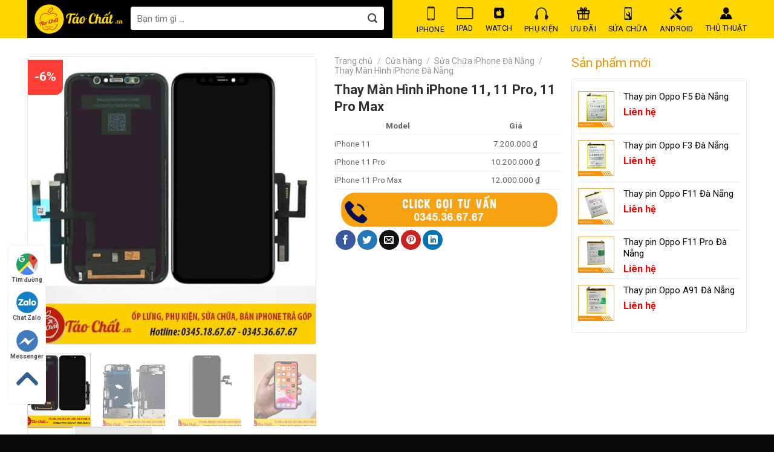

--- FILE ---
content_type: text/html; charset=UTF-8
request_url: https://taochat.vn/cua-hang/thay-man-hinh-iphone-11-pro-max/
body_size: 30706
content:
<!DOCTYPE html>
<!--[if IE 9 ]> <html lang="vi" prefix="og: https://ogp.me/ns#" class="ie9 loading-site no-js"> <![endif]-->
<!--[if IE 8 ]> <html lang="vi" prefix="og: https://ogp.me/ns#" class="ie8 loading-site no-js"> <![endif]-->
<!--[if (gte IE 9)|!(IE)]><!--><html lang="vi" prefix="og: https://ogp.me/ns#" class="loading-site no-js"> <!--<![endif]-->
<head>
	<meta charset="UTF-8" />
	<link rel="profile" href="https://gmpg.org/xfn/11" />
	<link rel="pingback" href="https://taochat.vn/xmlrpc.php" />

	<script>(function(html){html.className = html.className.replace(/\bno-js\b/,'js')})(document.documentElement);</script>
<meta name="viewport" content="width=device-width, initial-scale=1, maximum-scale=1" />
<!-- Search Engine Optimization by Rank Math - https://rankmath.com/ -->
<title>Thay màn hình iPhone 11, 11 Pro, 11 Pro Max tại Đà Nẵng giá rẻ, uy tín</title>
<meta name="description" content="Bạn đang cần thay màn hình iPhone 11, 11 Pro, 11 Pro Max tại Đà Nẵng? Hãy đến ngay địa chỉ cửa hàng Táo Chất để được tư vấn thay màn hình chính hãng, giá rẻ và chế độ bảo hành cực tốt. Gọi ngay hoặc đến trực tiếp Táo Chất để được tư vấn miễn phí nhé!"/>
<meta name="robots" content="follow, index, max-snippet:-1, max-video-preview:-1, max-image-preview:large"/>
<link rel="canonical" href="https://taochat.vn/cua-hang/thay-man-hinh-iphone-11-pro-max/" />
<meta property="og:locale" content="vi_VN" />
<meta property="og:type" content="product" />
<meta property="og:title" content="Thay màn hình iPhone 11, 11 Pro, 11 Pro Max tại Đà Nẵng giá rẻ, uy tín" />
<meta property="og:description" content="Bạn đang cần thay màn hình iPhone 11, 11 Pro, 11 Pro Max tại Đà Nẵng? Hãy đến ngay địa chỉ cửa hàng Táo Chất để được tư vấn thay màn hình chính hãng, giá rẻ và chế độ bảo hành cực tốt. Gọi ngay hoặc đến trực tiếp Táo Chất để được tư vấn miễn phí nhé!" />
<meta property="og:url" content="https://taochat.vn/cua-hang/thay-man-hinh-iphone-11-pro-max/" />
<meta property="og:site_name" content="Táo Chất.Vn - Trung Tâm iPhone Tại Đà Nẵng Uy Tín" />
<meta property="og:updated_time" content="2025-11-03T06:55:08+07:00" />
<meta property="og:image" content="https://taochat.vn/wp-content/uploads/2019/11/thay-man-hinh-iphone-11-pro-max-min.jpg" />
<meta property="og:image:secure_url" content="https://taochat.vn/wp-content/uploads/2019/11/thay-man-hinh-iphone-11-pro-max-min.jpg" />
<meta property="og:image:width" content="500" />
<meta property="og:image:height" content="500" />
<meta property="og:image:alt" content="Thay Màn Hình iPhone 11" />
<meta property="og:image:type" content="image/jpeg" />
<meta property="product:price:amount" content="7500000" />
<meta property="product:price:currency" content="VND" />
<meta property="product:availability" content="instock" />
<meta name="twitter:card" content="summary_large_image" />
<meta name="twitter:title" content="Thay màn hình iPhone 11, 11 Pro, 11 Pro Max tại Đà Nẵng giá rẻ, uy tín" />
<meta name="twitter:description" content="Bạn đang cần thay màn hình iPhone 11, 11 Pro, 11 Pro Max tại Đà Nẵng? Hãy đến ngay địa chỉ cửa hàng Táo Chất để được tư vấn thay màn hình chính hãng, giá rẻ và chế độ bảo hành cực tốt. Gọi ngay hoặc đến trực tiếp Táo Chất để được tư vấn miễn phí nhé!" />
<meta name="twitter:site" content="@vn_chat" />
<meta name="twitter:creator" content="@vn_chat" />
<meta name="twitter:image" content="https://taochat.vn/wp-content/uploads/2019/11/thay-man-hinh-iphone-11-pro-max-min.jpg" />
<meta name="twitter:label1" content="Price" />
<meta name="twitter:data1" content="7.500.000&#8363;" />
<meta name="twitter:label2" content="Availability" />
<meta name="twitter:data2" content="In stock" />
<script type="application/ld+json" class="rank-math-schema">{"@context":"https://schema.org","@graph":[{"@type":"Organization","@id":"https://taochat.vn/#organization","name":"Taochat.vn - \u1ed0p L\u01b0ng, Ph\u1ee5 Ki\u1ec7n, S\u1eeda Ch\u1eefa, B\u00e1n iPhone Tr\u1ea3 G\u00f3p \u0110\u00e0 N\u1eb5ng","url":"https://taochat.vn","sameAs":["https://www.facebook.com/taochat.vn","https://twitter.com/vn_chat"],"logo":{"@type":"ImageObject","@id":"https://taochat.vn/#logo","url":"https://taochat.vn/wp-content/uploads/2019/08/cover-face-tao-chat-02-2.png","contentUrl":"https://taochat.vn/wp-content/uploads/2019/08/cover-face-tao-chat-02-2.png","caption":"T\u00e1o Ch\u1ea5t.Vn - Trung T\u00e2m iPhone T\u1ea1i \u0110\u00e0 N\u1eb5ng Uy T\u00edn","inLanguage":"vi","width":"963","height":"339"}},{"@type":"WebSite","@id":"https://taochat.vn/#website","url":"https://taochat.vn","name":"T\u00e1o Ch\u1ea5t.Vn - Trung T\u00e2m iPhone T\u1ea1i \u0110\u00e0 N\u1eb5ng Uy T\u00edn","alternateName":"T\u00e1o Ch\u1ea5t hi\u1ec7n \u0111ang l\u00e0 trung t\u00e2m iPhone t\u1ea1i \u0110\u00e0 N\u1eb5ng uy t\u00edn nh\u1ea5t. Chuy\u00ean cung c\u1ea5p c\u00e1c d\u00f2ng s\u1ea3n ph\u1ea9m iPhone, iPad, Apple Watch c\u0169 ch\u00ednh h\u00e3ng, gi\u00e1 r\u1ebb, c\u00f3 tr\u1ea3 g\u00f3p 0%. G\u1ecdi ngay \u0111\u1ec3 \u0111\u01b0\u1ee3c t\u01b0 v\u1ea5n ho\u1eb7c \u0111\u1ebfn tr\u1ef1c ti\u1ebfp c\u1eeda h\u00e0ng 67 L\u00ea \u0110\u00ecnh L\u00fd.","publisher":{"@id":"https://taochat.vn/#organization"},"inLanguage":"vi"},{"@type":"ImageObject","@id":"https://taochat.vn/wp-content/uploads/2019/11/thay-man-hinh-iphone-11-pro-max-min.jpg","url":"https://taochat.vn/wp-content/uploads/2019/11/thay-man-hinh-iphone-11-pro-max-min.jpg","width":"500","height":"500","inLanguage":"vi"},{"@type":"ItemPage","@id":"https://taochat.vn/cua-hang/thay-man-hinh-iphone-11-pro-max/#webpage","url":"https://taochat.vn/cua-hang/thay-man-hinh-iphone-11-pro-max/","name":"Thay m\u00e0n h\u00ecnh iPhone 11, 11 Pro, 11 Pro Max t\u1ea1i \u0110\u00e0 N\u1eb5ng gi\u00e1 r\u1ebb, uy t\u00edn","datePublished":"2023-01-25T22:36:03+07:00","dateModified":"2025-11-03T06:55:08+07:00","isPartOf":{"@id":"https://taochat.vn/#website"},"primaryImageOfPage":{"@id":"https://taochat.vn/wp-content/uploads/2019/11/thay-man-hinh-iphone-11-pro-max-min.jpg"},"inLanguage":"vi"},{"@type":"Product","name":"Thay m\u00e0n h\u00ecnh iPhone 11, 11 Pro, 11 Pro Max t\u1ea1i \u0110\u00e0 N\u1eb5ng gi\u00e1 r\u1ebb, uy t\u00edn","description":"B\u1ea1n \u0111ang c\u1ea7n thay m\u00e0n h\u00ecnh iPhone 11, 11 Pro, 11 Pro Max t\u1ea1i \u0110\u00e0 N\u1eb5ng? H\u00e3y \u0111\u1ebfn ngay \u0111\u1ecba ch\u1ec9 c\u1eeda h\u00e0ng T\u00e1o Ch\u1ea5t \u0111\u1ec3 \u0111\u01b0\u1ee3c t\u01b0 v\u1ea5n thay m\u00e0n h\u00ecnh ch\u00ednh h\u00e3ng, gi\u00e1 r\u1ebb v\u00e0 ch\u1ebf \u0111\u1ed9 b\u1ea3o h\u00e0nh c\u1ef1c t\u1ed1t. G\u1ecdi ngay ho\u1eb7c \u0111\u1ebfn tr\u1ef1c ti\u1ebfp T\u00e1o Ch\u1ea5t \u0111\u1ec3 \u0111\u01b0\u1ee3c t\u01b0 v\u1ea5n mi\u1ec5n ph\u00ed nh\u00e9!","category":"S\u1eeda Ch\u1eefa iPhone \u0110\u00e0 N\u1eb5ng","mainEntityOfPage":{"@id":"https://taochat.vn/cua-hang/thay-man-hinh-iphone-11-pro-max/#webpage"},"offers":{"@type":"Offer","price":"7500000","priceCurrency":"VND","priceValidUntil":"2027-12-31","availability":"https://schema.org/InStock","itemCondition":"NewCondition","url":"https://taochat.vn/cua-hang/thay-man-hinh-iphone-11-pro-max/","seller":{"@type":"Organization","@id":"https://taochat.vn/","name":"T\u00e1o Ch\u1ea5t.Vn - Trung T\u00e2m iPhone T\u1ea1i \u0110\u00e0 N\u1eb5ng Uy T\u00edn","url":"https://taochat.vn","logo":"https://taochat.vn/wp-content/uploads/2019/08/cover-face-tao-chat-02-2.png"}},"@id":"https://taochat.vn/cua-hang/thay-man-hinh-iphone-11-pro-max/#richSnippet","image":{"@id":"https://taochat.vn/wp-content/uploads/2019/11/thay-man-hinh-iphone-11-pro-max-min.jpg"}}]}</script>
<!-- /Rank Math WordPress SEO plugin -->

<link rel='dns-prefetch' href='//fonts.googleapis.com' />
<link rel='dns-prefetch' href='//s.w.org' />
<link rel="alternate" type="application/rss+xml" title="Dòng thông tin Taochat.vn &raquo;" href="https://taochat.vn/feed/" />
<link rel="alternate" type="application/rss+xml" title="Dòng phản hồi Taochat.vn &raquo;" href="https://taochat.vn/comments/feed/" />
<link rel="alternate" type="application/rss+xml" title="Taochat.vn &raquo; Thay Màn Hình iPhone 11, 11 Pro, 11 Pro Max Dòng phản hồi" href="https://taochat.vn/cua-hang/thay-man-hinh-iphone-11-pro-max/feed/" />
<link rel='stylesheet' id='dashicons-css'  href='https://taochat.vn/wp-includes/css/dashicons.min.css?ver=5.8.12' type='text/css' media='all' />
<link rel='stylesheet' id='menu-icons-extra-css'  href='https://taochat.vn/wp-content/plugins/menu-icons/css/extra.min.css?ver=0.13.6' type='text/css' media='all' />
<style id='wp-block-library-inline-css' type='text/css'>
:root{--wp-admin-theme-color:#007cba;--wp-admin-theme-color-darker-10:#006ba1;--wp-admin-theme-color-darker-20:#005a87;--wp-admin-border-width-focus:2px}@media (-webkit-min-device-pixel-ratio:2),(min-resolution:192dpi){:root{--wp-admin-border-width-focus:1.5px}}:root .has-pale-pink-background-color{background-color:#f78da7}:root .has-vivid-red-background-color{background-color:#cf2e2e}:root .has-luminous-vivid-orange-background-color{background-color:#ff6900}:root .has-luminous-vivid-amber-background-color{background-color:#fcb900}:root .has-light-green-cyan-background-color{background-color:#7bdcb5}:root .has-vivid-green-cyan-background-color{background-color:#00d084}:root .has-pale-cyan-blue-background-color{background-color:#8ed1fc}:root .has-vivid-cyan-blue-background-color{background-color:#0693e3}:root .has-vivid-purple-background-color{background-color:#9b51e0}:root .has-white-background-color{background-color:#fff}:root .has-very-light-gray-background-color{background-color:#eee}:root .has-cyan-bluish-gray-background-color{background-color:#abb8c3}:root .has-very-dark-gray-background-color{background-color:#313131}:root .has-black-background-color{background-color:#000}:root .has-pale-pink-color{color:#f78da7}:root .has-vivid-red-color{color:#cf2e2e}:root .has-luminous-vivid-orange-color{color:#ff6900}:root .has-luminous-vivid-amber-color{color:#fcb900}:root .has-light-green-cyan-color{color:#7bdcb5}:root .has-vivid-green-cyan-color{color:#00d084}:root .has-pale-cyan-blue-color{color:#8ed1fc}:root .has-vivid-cyan-blue-color{color:#0693e3}:root .has-vivid-purple-color{color:#9b51e0}:root .has-white-color{color:#fff}:root .has-very-light-gray-color{color:#eee}:root .has-cyan-bluish-gray-color{color:#abb8c3}:root .has-very-dark-gray-color{color:#313131}:root .has-black-color{color:#000}:root .has-vivid-cyan-blue-to-vivid-purple-gradient-background{background:linear-gradient(135deg,#0693e3,#9b51e0)}:root .has-vivid-green-cyan-to-vivid-cyan-blue-gradient-background{background:linear-gradient(135deg,#00d084,#0693e3)}:root .has-light-green-cyan-to-vivid-green-cyan-gradient-background{background:linear-gradient(135deg,#7adcb4,#00d082)}:root .has-luminous-vivid-amber-to-luminous-vivid-orange-gradient-background{background:linear-gradient(135deg,#fcb900,#ff6900)}:root .has-luminous-vivid-orange-to-vivid-red-gradient-background{background:linear-gradient(135deg,#ff6900,#cf2e2e)}:root .has-very-light-gray-to-cyan-bluish-gray-gradient-background{background:linear-gradient(135deg,#eee,#a9b8c3)}:root .has-cool-to-warm-spectrum-gradient-background{background:linear-gradient(135deg,#4aeadc,#9778d1 20%,#cf2aba 40%,#ee2c82 60%,#fb6962 80%,#fef84c)}:root .has-blush-light-purple-gradient-background{background:linear-gradient(135deg,#ffceec,#9896f0)}:root .has-blush-bordeaux-gradient-background{background:linear-gradient(135deg,#fecda5,#fe2d2d 50%,#6b003e)}:root .has-purple-crush-gradient-background{background:linear-gradient(135deg,#34e2e4,#4721fb 50%,#ab1dfe)}:root .has-luminous-dusk-gradient-background{background:linear-gradient(135deg,#ffcb70,#c751c0 50%,#4158d0)}:root .has-hazy-dawn-gradient-background{background:linear-gradient(135deg,#faaca8,#dad0ec)}:root .has-pale-ocean-gradient-background{background:linear-gradient(135deg,#fff5cb,#b6e3d4 50%,#33a7b5)}:root .has-electric-grass-gradient-background{background:linear-gradient(135deg,#caf880,#71ce7e)}:root .has-subdued-olive-gradient-background{background:linear-gradient(135deg,#fafae1,#67a671)}:root .has-atomic-cream-gradient-background{background:linear-gradient(135deg,#fdd79a,#004a59)}:root .has-nightshade-gradient-background{background:linear-gradient(135deg,#330968,#31cdcf)}:root .has-midnight-gradient-background{background:linear-gradient(135deg,#020381,#2874fc)}.has-small-font-size{font-size:.8125em}.has-normal-font-size,.has-regular-font-size{font-size:1em}.has-medium-font-size{font-size:1.25em}.has-large-font-size{font-size:2.25em}.has-huge-font-size,.has-larger-font-size{font-size:2.625em}.has-text-align-center{text-align:center}.has-text-align-left{text-align:left}.has-text-align-right{text-align:right}#end-resizable-editor-section{display:none}.aligncenter{clear:both}.items-justified-left{justify-content:flex-start}.items-justified-center{justify-content:center}.items-justified-right{justify-content:flex-end}.items-justified-space-between{justify-content:space-between}.screen-reader-text{border:0;clip:rect(1px,1px,1px,1px);-webkit-clip-path:inset(50%);clip-path:inset(50%);height:1px;margin:-1px;overflow:hidden;padding:0;position:absolute;width:1px;word-wrap:normal!important}.screen-reader-text:focus{background-color:#ddd;clip:auto!important;-webkit-clip-path:none;clip-path:none;color:#444;display:block;font-size:1em;height:auto;left:5px;line-height:normal;padding:15px 23px 14px;text-decoration:none;top:5px;width:auto;z-index:100000}
</style>
<link rel='stylesheet' id='contact-form-7-css'  href='https://taochat.vn/wp-content/plugins/contact-form-7/includes/css/styles.css?ver=5.4.2' type='text/css' media='all' />
<style id='woocommerce-inline-inline-css' type='text/css'>
.woocommerce form .form-row .required { visibility: visible; }
</style>
<link rel='stylesheet' id='alg-wc-civs-css'  href='https://taochat.vn/wp-content/plugins/color-or-image-variation-swatches-for-woocommerce/assets/dist/frontend/css/alg-wc-civs.min.css?ver=230810-24129' type='text/css' media='all' />
<link rel='stylesheet' id='flatsome-main-css'  href='https://taochat.vn/wp-content/themes/flatsome/assets/css/flatsome.css?ver=3.14.3' type='text/css' media='all' />
<style id='flatsome-main-inline-css' type='text/css'>
@font-face {
				font-family: "fl-icons";
				font-display: block;
				src: url(https://taochat.vn/wp-content/themes/flatsome/assets/css/icons/fl-icons.eot?v=3.14.3);
				src:
					url(https://taochat.vn/wp-content/themes/flatsome/assets/css/icons/fl-icons.eot#iefix?v=3.14.3) format("embedded-opentype"),
					url(https://taochat.vn/wp-content/themes/flatsome/assets/css/icons/fl-icons.woff2?v=3.14.3) format("woff2"),
					url(https://taochat.vn/wp-content/themes/flatsome/assets/css/icons/fl-icons.ttf?v=3.14.3) format("truetype"),
					url(https://taochat.vn/wp-content/themes/flatsome/assets/css/icons/fl-icons.woff?v=3.14.3) format("woff"),
					url(https://taochat.vn/wp-content/themes/flatsome/assets/css/icons/fl-icons.svg?v=3.14.3#fl-icons) format("svg");
			}
</style>
<link rel='stylesheet' id='flatsome-shop-css'  href='https://taochat.vn/wp-content/themes/flatsome/assets/css/flatsome-shop.css?ver=3.14.3' type='text/css' media='all' />
<link rel='stylesheet' id='flatsome-style-css'  href='https://taochat.vn/wp-content/themes/o-du/style.css?ver=3.0' type='text/css' media='all' />
<link rel='stylesheet' id='flatsome-googlefonts-css'  href='//fonts.googleapis.com/css?family=Roboto%3Aregular%2C700%2Cregular%2Cregular%7C-apple-system%2C+BlinkMacSystemFont%2C+&quot;Segoe_UI&quot;,_Roboto,_Oxygen-Sans,_Ubuntu,_Cantarell,_&quot;Helvetica_Neue&quot;,_sans-serif:regular,regular&#038;display=swap&#038;ver=3.9' type='text/css' media='all' />
<script type='text/javascript' src='https://taochat.vn/wp-includes/js/jquery/jquery.min.js?ver=3.6.0' id='jquery-core-js'></script>
<link rel="https://api.w.org/" href="https://taochat.vn/wp-json/" /><link rel="alternate" type="application/json" href="https://taochat.vn/wp-json/wp/v2/product/4093" /><link rel="EditURI" type="application/rsd+xml" title="RSD" href="https://taochat.vn/xmlrpc.php?rsd" />
<link rel="wlwmanifest" type="application/wlwmanifest+xml" href="https://taochat.vn/wp-includes/wlwmanifest.xml" /> 
<meta name="generator" content="WordPress 5.8.12" />
<link rel='shortlink' href='https://taochat.vn/?p=4093' />
<link rel="alternate" type="application/json+oembed" href="https://taochat.vn/wp-json/oembed/1.0/embed?url=https%3A%2F%2Ftaochat.vn%2Fcua-hang%2Fthay-man-hinh-iphone-11-pro-max%2F" />
<link rel="alternate" type="text/xml+oembed" href="https://taochat.vn/wp-json/oembed/1.0/embed?url=https%3A%2F%2Ftaochat.vn%2Fcua-hang%2Fthay-man-hinh-iphone-11-pro-max%2F&#038;format=xml" />
		<script>
			document.documentElement.className = document.documentElement.className.replace( 'no-js', 'js' );
		</script>
				<style>
			.no-js img.lazyload { display: none; }
			figure.wp-block-image img.lazyloading { min-width: 150px; }
							.lazyload, .lazyloading { opacity: 0; }
				.lazyloaded {
					opacity: 1;
					transition: opacity 400ms;
					transition-delay: 0ms;
				}
					</style>
		<style>.bg{opacity: 0; transition: opacity 1s; -webkit-transition: opacity 1s;} .bg-loaded{opacity: 1;}</style><!--[if IE]><link rel="stylesheet" type="text/css" href="https://taochat.vn/wp-content/themes/flatsome/assets/css/ie-fallback.css"><script src="//cdnjs.cloudflare.com/ajax/libs/html5shiv/3.6.1/html5shiv.js"></script><script>var head = document.getElementsByTagName('head')[0],style = document.createElement('style');style.type = 'text/css';style.styleSheet.cssText = ':before,:after{content:none !important';head.appendChild(style);setTimeout(function(){head.removeChild(style);}, 0);</script><script src="https://taochat.vn/wp-content/themes/flatsome/assets/libs/ie-flexibility.js"></script><![endif]--><!-- Meta Pixel Code -->
<script>
!function(f,b,e,v,n,t,s)
{if(f.fbq)return;n=f.fbq=function(){n.callMethod?
n.callMethod.apply(n,arguments):n.queue.push(arguments)};
if(!f._fbq)f._fbq=n;n.push=n;n.loaded=!0;n.version='2.0';
n.queue=[];t=b.createElement(e);t.async=!0;
t.src=v;s=b.getElementsByTagName(e)[0];
s.parentNode.insertBefore(t,s)}(window, document,'script',
'https://connect.facebook.net/en_US/fbevents.js');
fbq('init', '1461746225207487');
fbq('track', 'PageView');
</script>
<noscript><img height="1" width="1" style="display:none"
src="https://www.facebook.com/tr?id=1461746225207487&ev=PageView&noscript=1"
/></noscript>
<!-- End Meta Pixel Code -->	<noscript><style>.woocommerce-product-gallery{ opacity: 1 !important; }</style></noscript>
	<link rel="icon" href="https://taochat.vn/wp-content/uploads/2019/09/cropped-ico-32x32.png" sizes="32x32" />
<link rel="icon" href="https://taochat.vn/wp-content/uploads/2019/09/cropped-ico-192x192.png" sizes="192x192" />
<link rel="apple-touch-icon" href="https://taochat.vn/wp-content/uploads/2019/09/cropped-ico-180x180.png" />
<meta name="msapplication-TileImage" content="https://taochat.vn/wp-content/uploads/2019/09/cropped-ico-270x270.png" />
<style id="custom-css" type="text/css">:root {--primary-color: #fea600;}.full-width .ubermenu-nav, .container, .row{max-width: 1220px}.row.row-collapse{max-width: 1190px}.row.row-small{max-width: 1212.5px}.row.row-large{max-width: 1250px}.header-main{height: 63px}#logo img{max-height: 63px}#logo{width:329px;}#logo img{padding:5px 0;}.header-top{min-height: 30px}.transparent .header-main{height: 30px}.transparent #logo img{max-height: 30px}.has-transparent + .page-title:first-of-type,.has-transparent + #main > .page-title,.has-transparent + #main > div > .page-title,.has-transparent + #main .page-header-wrapper:first-of-type .page-title{padding-top: 30px;}.header.show-on-scroll,.stuck .header-main{height:60px!important}.stuck #logo img{max-height: 60px!important}.search-form{ width: 97%;}.header-bg-color, .header-wrapper {background-color: #FED700}.header-bottom {background-color: #F1F1F1}.header-main .nav > li > a{line-height: 30px }.stuck .header-main .nav > li > a{line-height: 42px }.header-bottom-nav > li > a{line-height: 16px }@media (max-width: 549px) {.header-main{height: 70px}#logo img{max-height: 70px}}.nav-dropdown-has-arrow.nav-dropdown-has-border li.has-dropdown:before{border-bottom-color: #000000;}.nav .nav-dropdown{border-color: #000000 }.nav-dropdown{border-radius:3px}.nav-dropdown{font-size:97%}.nav-dropdown-has-arrow li.has-dropdown:after{border-bottom-color: #000000;}.nav .nav-dropdown{background-color: #000000}/* Color */.accordion-title.active, .has-icon-bg .icon .icon-inner,.logo a, .primary.is-underline, .primary.is-link, .badge-outline .badge-inner, .nav-outline > li.active> a,.nav-outline >li.active > a, .cart-icon strong,[data-color='primary'], .is-outline.primary{color: #fea600;}/* Color !important */[data-text-color="primary"]{color: #fea600!important;}/* Background Color */[data-text-bg="primary"]{background-color: #fea600;}/* Background */.scroll-to-bullets a,.featured-title, .label-new.menu-item > a:after, .nav-pagination > li > .current,.nav-pagination > li > span:hover,.nav-pagination > li > a:hover,.has-hover:hover .badge-outline .badge-inner,button[type="submit"], .button.wc-forward:not(.checkout):not(.checkout-button), .button.submit-button, .button.primary:not(.is-outline),.featured-table .title,.is-outline:hover, .has-icon:hover .icon-label,.nav-dropdown-bold .nav-column li > a:hover, .nav-dropdown.nav-dropdown-bold > li > a:hover, .nav-dropdown-bold.dark .nav-column li > a:hover, .nav-dropdown.nav-dropdown-bold.dark > li > a:hover, .is-outline:hover, .tagcloud a:hover,.grid-tools a, input[type='submit']:not(.is-form), .box-badge:hover .box-text, input.button.alt,.nav-box > li > a:hover,.nav-box > li.active > a,.nav-pills > li.active > a ,.current-dropdown .cart-icon strong, .cart-icon:hover strong, .nav-line-bottom > li > a:before, .nav-line-grow > li > a:before, .nav-line > li > a:before,.banner, .header-top, .slider-nav-circle .flickity-prev-next-button:hover svg, .slider-nav-circle .flickity-prev-next-button:hover .arrow, .primary.is-outline:hover, .button.primary:not(.is-outline), input[type='submit'].primary, input[type='submit'].primary, input[type='reset'].button, input[type='button'].primary, .badge-inner{background-color: #fea600;}/* Border */.nav-vertical.nav-tabs > li.active > a,.scroll-to-bullets a.active,.nav-pagination > li > .current,.nav-pagination > li > span:hover,.nav-pagination > li > a:hover,.has-hover:hover .badge-outline .badge-inner,.accordion-title.active,.featured-table,.is-outline:hover, .tagcloud a:hover,blockquote, .has-border, .cart-icon strong:after,.cart-icon strong,.blockUI:before, .processing:before,.loading-spin, .slider-nav-circle .flickity-prev-next-button:hover svg, .slider-nav-circle .flickity-prev-next-button:hover .arrow, .primary.is-outline:hover{border-color: #fea600}.nav-tabs > li.active > a{border-top-color: #fea600}.widget_shopping_cart_content .blockUI.blockOverlay:before { border-left-color: #fea600 }.woocommerce-checkout-review-order .blockUI.blockOverlay:before { border-left-color: #fea600 }/* Fill */.slider .flickity-prev-next-button:hover svg,.slider .flickity-prev-next-button:hover .arrow{fill: #fea600;}/* Background Color */[data-icon-label]:after, .secondary.is-underline:hover,.secondary.is-outline:hover,.icon-label,.button.secondary:not(.is-outline),.button.alt:not(.is-outline), .badge-inner.on-sale, .button.checkout, .single_add_to_cart_button, .current .breadcrumb-step{ background-color:#041133; }[data-text-bg="secondary"]{background-color: #041133;}/* Color */.secondary.is-underline,.secondary.is-link, .secondary.is-outline,.stars a.active, .star-rating:before, .woocommerce-page .star-rating:before,.star-rating span:before, .color-secondary{color: #041133}/* Color !important */[data-text-color="secondary"]{color: #041133!important;}/* Border */.secondary.is-outline:hover{border-color:#041133}.success.is-underline:hover,.success.is-outline:hover,.success{background-color: #1F7CC4}.success-color, .success.is-link, .success.is-outline{color: #1F7CC4;}.success-border{border-color: #1F7CC4!important;}/* Color !important */[data-text-color="success"]{color: #1F7CC4!important;}/* Background Color */[data-text-bg="success"]{background-color: #1F7CC4;}.alert.is-underline:hover,.alert.is-outline:hover,.alert{background-color: #DD3333}.alert.is-link, .alert.is-outline, .color-alert{color: #DD3333;}/* Color !important */[data-text-color="alert"]{color: #DD3333!important;}/* Background Color */[data-text-bg="alert"]{background-color: #DD3333;}body{font-size: 100%;}@media screen and (max-width: 549px){body{font-size: 100%;}}body{font-family:"Roboto", sans-serif}body{font-weight: 0}body{color: #383838}.nav > li > a {font-family:"Roboto", sans-serif;}.mobile-sidebar-levels-2 .nav > li > ul > li > a {font-family:"Roboto", sans-serif;}.nav > li > a {font-weight: 0;}.mobile-sidebar-levels-2 .nav > li > ul > li > a {font-weight: 0;}h1,h2,h3,h4,h5,h6,.heading-font, .off-canvas-center .nav-sidebar.nav-vertical > li > a{font-family: "Roboto", sans-serif;}h1,h2,h3,h4,h5,h6,.heading-font,.banner h1,.banner h2{font-weight: 700;}h1,h2,h3,h4,h5,h6,.heading-font{color: #2B2B2B;}button,.button{text-transform: none;}.nav > li > a, .links > li > a{text-transform: none;}.section-title span{text-transform: none;}h3.widget-title,span.widget-title{text-transform: none;}.alt-font{font-family: "-apple-system, BlinkMacSystemFont, &quot;Segoe UI&quot;, Roboto, Oxygen-Sans, Ubuntu, Cantarell, &quot;Helvetica Neue&quot;, sans-serif", sans-serif;}.alt-font{font-weight: 0!important;}.header:not(.transparent) .header-nav-main.nav > li > a {color: #0A0A0A;}.header:not(.transparent) .header-nav-main.nav > li > a:hover,.header:not(.transparent) .header-nav-main.nav > li.active > a,.header:not(.transparent) .header-nav-main.nav > li.current > a,.header:not(.transparent) .header-nav-main.nav > li > a.active,.header:not(.transparent) .header-nav-main.nav > li > a.current{color: #0a0a0a;}.header-nav-main.nav-line-bottom > li > a:before,.header-nav-main.nav-line-grow > li > a:before,.header-nav-main.nav-line > li > a:before,.header-nav-main.nav-box > li > a:hover,.header-nav-main.nav-box > li.active > a,.header-nav-main.nav-pills > li > a:hover,.header-nav-main.nav-pills > li.active > a{color:#FFF!important;background-color: #0a0a0a;}a{color: #1E73BE;}a:hover{color: #1E73BE;}.tagcloud a:hover{border-color: #1E73BE;background-color: #1E73BE;}.widget a{color: #000000;}.widget a:hover{color: #fea600;}.widget .tagcloud a:hover{border-color: #fea600; background-color: #fea600;}.has-equal-box-heights .box-image {padding-top: 119%;}@media screen and (min-width: 550px){.products .box-vertical .box-image{min-width: 247px!important;width: 247px!important;}}.header-main .social-icons,.header-main .cart-icon strong,.header-main .menu-title,.header-main .header-button > .button.is-outline,.header-main .nav > li > a > i:not(.icon-angle-down){color: #8C8C8C!important;}.header-main .header-button > .button.is-outline,.header-main .cart-icon strong:after,.header-main .cart-icon strong{border-color: #8C8C8C!important;}.header-main .header-button > .button:not(.is-outline){background-color: #8C8C8C!important;}.header-main .current-dropdown .cart-icon strong,.header-main .header-button > .button:hover,.header-main .header-button > .button:hover i,.header-main .header-button > .button:hover span{color:#FFF!important;}.header-main .menu-title:hover,.header-main .social-icons a:hover,.header-main .header-button > .button.is-outline:hover,.header-main .nav > li > a:hover > i:not(.icon-angle-down){color: #9B9B9B!important;}.header-main .current-dropdown .cart-icon strong,.header-main .header-button > .button:hover{background-color: #9B9B9B!important;}.header-main .current-dropdown .cart-icon strong:after,.header-main .current-dropdown .cart-icon strong,.header-main .header-button > .button:hover{border-color: #9B9B9B!important;}.absolute-footer, html{background-color: #0A0A0A}/* Custom CSS */.vi-header {border-bottom: solid 1px #ffffff !important;}p.form-row-first, p.form-row-last{width:100%}.thong-so-mobile{display:none !important}.pull-right {float: right;font-size: 18px;padding-right: 15px;font-weight: normal !important;}.vi-header {border-bottom: solid 0px #0056a8;background: white;}.vi-left-title {width: auto;background: #000000 !important;color: #fff;padding: 5px 10px;font-size: 18px;position: relative;margin: 0;}.vi-left-title:after {border: 19px solid transparent;border-left-color: #000000;position: absolute;top: 0;left: 100%;content: "";}.pull-left {float: left;}.vi-right-link a.vi-more, .vi-right-link a:hover {color: #0056a8;}.vi-right-link a:first-child {margin-left: 0;}.pull-right {float: right;}.star-rating:before{ color:#FFDB00 !important;}.menu-item img._before{display: block;text-align: center;margin: 0 auto;margin-right: auto;min-height: 15px;margin-bottom: 5px;} .header-main .has-dropdown .icon-angle-down{display:none}.header-main .nav > li > a{line-height: 17px !important;text-align: center !important;margin: 0px auto 0px !important;display: inline-block;padding-top: 9px;position: relative;}#logo{width: auto !important;background: black !important;height: 74px !important;padding-top: 0 !important;padding-left: 10px;}.header-main .header-button > .button:not(.is-outline){background-color: #000000!important;font-size: 16px;}.nav-dropdown-default {padding: 11px;} .nav-dropdown.dark .nav-column>li>a{border-color:rgba(0, 0, 0, 0)}.nav-dropdown-default .nav-column li>a{padding: 8px 0px; text-transform:none !important; font-size:14px !important}.nav-dropdown.dropdown-uppercase>li>a{text-transform: none;font-size: 14px;color: #cecece !important;}.nav-dropdown.dark>li>a{font-size:14px !important; padding: 8px 0px;border-color: rgba(0, 0, 0, 0);}.widget_shopping_cart_content {font-size:14px; color: #cecece !important;}.mb {margin-bottom: 20px;}.stuck .header-main .nav > li > a{padding-top: 7px;}.tieu-chi-section .col{padding-bottom:0}.slider-nav-circle .flickity-prev-next-button svg{border: none;background: #0000005e;}.nav-spacing-medium>li {margin: 0 10px;}.section-title-container {margin-bottom: 15px;}.tin-tuc-section{padding-bottom:0}.list-post-2 .post-item .post-title:hover{color:#16a4dc}.list-post-2 .post-item .post-title{color:#383838}.product-footer .container {clear:both}.product-footer .container .right{width:32%; display:inline-block; float:left; padding-left:10px;}.thong-so-ky-thuat .row-info:nth-child(odd){background:#f9f9f9}.product-footer .container .left{width:68%; display:inline-block; float:left; padding-right:10px}.product-footer .woocommerce-tabs {padding: 0;}.thong-so-ky-thuat .row-info .right{width:57% !important; color:black}.thong-so-ky-thuat h3{margin-bottom: 0;padding: 10px;border-bottom: 1px solid #e9e9e9;background: #fed700;}.thong-so-ky-thuat{margin-bottom:20px}.khuyen-mai ul li{background: url(/wp-content/uploads/2019/08/check@2x.png);background-repeat: no-repeat;background-size: 14px;background-position-y: 2px;padding-left: 22px;margin-left: 0;margin-bottom: 10px;}.khuyen-mai h4 {color: red;margin-bottom: 15px;margin-top: 5px;}.thong-so-ky-thuat .row-info .left{width:43% !important; color: #a0a0a0;}.thong-so-ky-thuat .row-info{border-bottom: 1px solid #e9e9e9; padding:10px 7px;display: inline-flex;clear: both; width:100%}.thong-so-ky-thuat{border: 1px solid #e9e9e9;font-size:14px; display: inline-block;border-radius: 5px;}.list-post-2 .post-item .image-cover{border-radius:4px}.list-post-2 .post-item{padding-bottom:10px; padding-top:0}.tieu-de{margin-bottom:20px}.section-title-normal {border-bottom: 2px solid #fed700 !important;}.section-title-normal span{border-bottom: 2px solid rgb(255, 0, 0);}.list-post-1 .post-item .image-cover{border-radius:4px}.TextCaptions .item.is-selected {border-bottom: 2px solid #fed700;}.row1 .cot2{flex-basis:28%;max-width:28%}.row1 .cot9{flex-basis:72%;max-width:72%}.single-product .product-info{border-right:none !important}.list-post2 .post-item .post-title:hover{text-decoration:underline; color:red}.single-product .shop-container{padding-top:20px}.single-product .product-images{border: 1px solid #e8e8e8; border-radius:4px}a.devvn_buy_now_style:hover, a.devvn_buy_now_style:focus{background:#2394e8}.devvn-popup-title, .popup-customer-info-group .devvn-order-btn{background:#fea600}.devvn_prod_variable .quantity{padding-left:0}.devvn_prod_variable .quantity .screen-reader-text{display:none}.product-summary .quantity {margin-bottom: 0;}a.devvn_buy_now_style{background: #2ea2f9; max-width:100%}.list-post-1 .post-item .post-title:hover{color:#009fde}.list-post-1 .post-item .post-title{margin-bottom:6px;color: #3a3a3a; font-size: 16px;}.footer-secondary {padding: 0;font-size: 13px !important;}.archive .page-title-inner{padding-bottom:20px}.archive #main{background:#f5f5f5}.alg-wc-civs-term{margin-right:5px !important}.TextCaptions {padding: 0px !important;}.TextCaptions .item{padding: 5px!important; border-bottom:2px solid #f1f1f1; font-size:13px; flex-basis:20%; max-width:20%; border-right:1px solid #e0e0e0 !important;}body.woocommerce.theme-flatsome #reviews #comments ol.commentlist li {padding: 0;background: whitesmoke;border-radius: 5px;padding: 10px;}div#reviews.woocommerce-Reviews {border-bottom: 0;}.archive .term-description{margin-bottom:30px}.mobile-hotline{display:none}.hotline {position: fixed;left: 10px;bottom: 10px;z-index: 9000;display: block;background: #fac100;color: red;padding-top: 5px;padding-bottom:5px; padding-left:12px; padding-right: 12px;border-radius: 99px;}.hotline .hotline-number{font-size:20px; color: #b20000; font-weight: bold}@media(max-width: 767px) {.hotline{display :none;}.mobile-hotline{display: none; bottom: 0; width: 100%; background:rgba(0,0,0,0.5); height: 60px; position: fixed; z-index:9999999}.mobile-hotline .mobile-hotline-left{width: 45%; float: left; text-align: center; background: #00a502; margin-left: 10px; margin-right:5px; margin-top: 7px; height: 45px; border-radius: 4px}.mobile-hotline .mobile-hotline-left a{color: white; line-height: 46px; font-size:16px; font-weight: bold}.mobile-hotline .mobile-hotline-right{width: 45%; float: right; text-align: center; background: #fac100; margin-left: 5px; margin-right: 10px; margin-top: 7px; height: 45px; border-radius: 4px}.mobile-hotline .mobile-hotline-right a{color: red; line-height: 46px; font-size: 16px; font-weight: bold}}.mobile-hotline{display:none}.hotline {position: fixed;left: 10px;bottom: 10px;z-index: 9000;display: block;background: #fac100;color: red;padding-top: 5px;padding-bottom:5px; padding-left:12px; padding-right: 12px;border-radius: 99px;}.hotline .hotline-number{font-size:20px; color: #b20000; font-weight: bold}@media(max-width: 767px) {.hotline{display :none;}.mobile-hotline{display: none; bottom: 0; width: 100%; background:rgba(0,0,0,0.5); height: 60px; position: fixed; z-index:9999999}.mobile-hotline .mobile-hotline-left{width: 45%; float: left; text-align: center; background: #00a502; margin-left: 10px; margin-right:5px; margin-top: 7px; height: 45px; border-radius: 4px}.mobile-hotline .mobile-hotline-left a{color: white; line-height: 46px; font-size:16px; font-weight: bold}.mobile-hotline .mobile-hotline-right{width: 45%; float: right; text-align: center; background: #fac100; margin-left: 5px; margin-right: 10px; margin-top: 7px; height: 45px; border-radius: 4px}.mobile-hotline .mobile-hotline-right a{color: red; line-height: 46px; font-size: 16px; font-weight: bold}}.nut-bao-gia:hover {background: #e01f00 !important;color: white !important;}.nut-bao-gia {width: 160px;max-width: 160px;text-align: center;padding: 1px 20px;color: #5f5f5f !important;background-color: #fdfdfd !important;font-size: 16px;border-radius: 8px !important;box-shadow: 3px 4px 3px 1px rgb(0 0 0 / 8%);border: none !important;font-weight: normal;letter-spacing: 0;font-weight: bold;}.section2 .icon-box {box-shadow: 0 0 3px 2px rgb(0 0 0 / 10%);background-image: url(/wp-content/uploads/2020/09/bg-category.png);background-size: cover;padding: 8px 15px 10px 0px;}/* Custom CSS Tablet */@media (max-width: 849px){.TextCaptions .item{font-size:12px}}/* Custom CSS Mobile */@media (max-width: 549px){.menu-item a.menu-image-title-above, .menu-item a.menu-image-title-below {text-align: left;}.menu-item a.menu-image-title-below.menu-image-not-hovered img, .menu-item a.menu-image-hovered.menu-image-title-below .menu-image-hover-wrapper {display: block;padding-bottom: 12px;margin: 0 auto;margin: auto;max-height: 30px;display: none;}.vi-right-link a {color: #555;font-size: 14px;margin-left: 15px;display: none;}.list-post-2 .post-item:nth-child(2n+2), .blog-archive .post-item:nth-child(2n+2){padding-left:5px}.ml-half {margin-left: 0;}.blog-archive .large-3, .blog-single .large-3{padding-right:15px !important}.nav-tabs+.tab-panels{padding: 10px;}.list-post-2 .post-item:nth-child(2n+1),.blog-archive .post-item:nth-child(2n+1){padding-right:5px}.list-post-2 .post-item .box-text .post-title{font-size:15px}.list-post-2 .post-item .box-text{padding:0; padding-top:6px}.list-post-2 .post-item , .blog-archive .post-item{flex-basis:50%; max-width:50%}.menu-item img._before{display:none}.row1 .cot2, .row1 .cot9{flex-basis:100%;max-width:100%}.product-footer .container .left, .product-footer .container .right{width:100%; padding-left:0; padding-right:0}.product-footer .container .cot2{order:-1}.product-footer .cot2 .widget.flatsome_recent_posts{display:none}.TextCaptions .item{flex-basis:50%; max-width:50%}.product-main .product-info .breadcrumbs{margin-top:10px !important}.thong-so-mobile{display:block !important}.flex-left{margin-right:10px !important;padding-right:10px}.list-post2 .post-item .box-image{width:14% !important; float:left; display:inline-block}.section-title a{font-size:13px}.row1 .cot2{background: white;margin-bottom: 20px;}.nav-tabs>li.active>a{background: #fed700 !important;}.list-post2 .post-item .box-text{width:86% !important; float:left; display:inline-block}.list-post2 .post-item .post-title{font-size:15px}.thong-so-pc{display:none}}.label-new.menu-item > a:after{content:"New";}.label-hot.menu-item > a:after{content:"Hot";}.label-sale.menu-item > a:after{content:"Sale";}.label-popular.menu-item > a:after{content:"Popular";}</style>		<style type="text/css" id="wp-custom-css">
			/*
Bạn có thể thêm CSS ở đây.

Nhấp chuột vào biểu tượng trợ giúp phía trên để tìm hiểu thêm.
*/
blockquote {
    font-size: 14px;
    padding: 10px;
    border: 1px solid #26a6dd;
    border-left-width: 5px;
    border-left-color: #26a6dd;
    border-radius: 1px;
    background: #f3f9ff;
	margin: 0 0 10px;
}
.archive .term-description ul, .archive .term-description ol {
    margin-left: 40px;
}
.single-product div#tab-description ul, .single-product div#tab-description ol {
    margin-left: 30px;
}
.archive .term-description h2, .archive .term-description h3 {
    margin: 15px 0;
}
#logo h1 {display: none;}
.jshop_short_description {
    border: 1px dashed #e62e04;
    padding: 10px 10px 10px 10px;
}
.box.product-small .star-rating{display:none}
.product-info .price {
    font-size: 16px;
}
.price-wrapper span {
    font-size: 16px !important;
    color: red;
    color: red;
    font-weight: bold;
    
}
div.title-wrapper
{
font-weight: bold;
font-size: 11px !important;
color:black !important;
}
.select_option span, .select_option img {
    border: 2px solid #fff;
    display: block;
    width: 50px;
    height: 27px;
    text-decoration: none;
    line-height: 27px;
    text-align: center;
    cursor: pointer;
}
.badge-inner.on-sale {
    background-color: #ff3d37 !important;
    border-bottom-right-radius: 12px;
}
.box-text p {
    margin-top: .1em;
    margin-bottom: .1em;
    font-size: 14px !important;
}
.pull-right {
    float: right;
    font-size: 18px;
    padding: 5px;
}
.pull-left {
    float: left;
    width: 100%;
}
.nav-uppercase>li>a {
    letter-spacing: .02em;
    text-transform: uppercase;
    font-weight: normal;
}
.pull-right {
    margin-right: 0!important;

}

#section_2097714112 {
    padding-top: 6px;
    padding-bottom: 6px;
    background-color: rgb(248, 248, 248);
}
.row-dashed .col:after, .row-solid .col:after {
    position: absolute;
    content: " ";
    width: 100%;
    height: 0;
    top: auto;
    left: 0;
    bottom: -1px;
    border-bottom: 0px dashed #ddd;
}
.row-dashed .col:before, .row-solid .col:before {
    position: absolute;
    content: " ";
    height: 100%;
    top: 0;
    left: -1px;
    border-left: 0px dashed #ddd;
}
.manhphuc-home-header ul {
    list-style: none;
    display: block!important;
    margin: 0;
    padding: 0;
    float: right;
    position: absolute;
    top: 0;
    right: 0;
}
.manhphuc-home-header h4 {
    padding: 0 8px 0 12px;
    height: 100%;
    position: relative;
    margin: 0;
    float: left;
}
.manhphuc-home-header ul li {
    display: block;
    float: left;
    margin: 0;
}
@media screen and (min-width: 880px)
.manhphuc-home-header ul{
    display: block !important;
}
.manhphuc-home-header ul li a {
    display: block;
    height: 44px;
    line-height: 30px;
    color: #444;
    font-size: 12px;
    font-weight: 400;
    white-space: nowrap;
    padding: 7px 9px;
    letter-spacing: .1px;
}
.manhphuc-home-header h4 a i.ico {
    font-size: 0;
    width: 28px;
    height: 28px;
    display: inline-block;
    vertical-align: middle;
    background-size: contain;
    background-repeat: no-repeat;
    margin-right: 10px;
    margin-top: -2px;
    background-position: center center;
}
.manhphuc-home-header h4 a i.ico.ico-cellphone {
    background-image: url(/wp-content/uploads/2017/12/ic-cellphone.svg);
}
.manhphuc-home-header h4 a {
    font-size: 16px;
    font-weight: 400;
    display: block;
    color: #4a4a4a;
    padding: 0;
    margin: 0;
    line-height: 47px;
}
.manhphuc-home-header {
    background: #fff;
    height: 45px;
    margin-bottom: 10px;
    position: relative;
    border-bottom: 1px solid #f2f2f2;
    border-radius: 4px 4px 0px 0px;
}
.manhphuc-row-one .manhphuc-row-one-sp .col {
    padding-bottom: 0;
}
.header-main .nav > li > a {
    line-height: 20px !important;
    text-align: center !important;
    margin: 0px auto 0px !important;
    display: inline-block;
    padding-top: 10px;
    position: relative;
}
.menu-item a.menu-image-title-below.menu-image-not-hovered img, .menu-item a.menu-image-hovered.menu-image-title-below .menu-image-hover-wrapper {
    display: block;
    padding-bottom: 12px;
    margin: 0 auto;
    margin: auto;
    max-height: 30px;
}
.button.secondary:not(.is-outline) {
    border-top-right-radius: 0px;
    border-bottom-right-radius: 0px;
    background-color: #000000;
    line-height: 39px;
    padding: 0px 5px;
}
.form-flat input:not([type="submit"]), .form-flat textarea, .form-flat select {
    background-color: rgb(255, 255, 255);
    box-shadow: none;
    border-color: rgba(0,0,0,0.09);
    background-position: 99% 50%;
    color: currentColor !important;
    border-radius: 99px;
}
.logo-left .logo {
    margin-left: 0;
    margin-right: 0px;
}
.flex-left {
    margin-right: auto;
    background: black;
    height: 74px;
padding-top: 10px;
padding-left: 10px;
margin-right: 40px;
}

#logo {
    width: 93px;
    background: black;
    height: 74px;
padding-top: 10px;
padding-left: 10px;
}


.pull-right {
    float: right;
    font-size: 18px;
}
.vi-left-title a {
    color: #fff;
}
.vi-left-title a:hover {
    color: #FFEBA4;
}
.list-post2 .post-item .post-title{font-weight:normal}
.list-post2 .post-item .box-text{padding-top:0; padding-bottom:0}
.product-small.box:hover{     box-shadow: 2px 2px 10px #0000000f;}
.product-small.box{ background:white; margin-bottom:10px; 
    border-radius: 4px;}
.tieu-de .pull-right{padding-right:10px}
.clear:after, .clearfix:after, .container:after, .row:after {
    content: "";
    display: table;
    clear: both;
}
.vi-right-link a {
    color: #555;
    font-size: 14px;
    margin-left: 15px;
}
.vi-right-link a.vi-more, .vi-right-link a:hover {
    color: #0056a8;
}
.pull-right {
    margin-right: 0!important;
}
.single-product .product-short-description ul li{margin-bottom:0}
.vi-left-title {
    width: auto;
    background: #0056a8;
    color: #fff !important;
    padding: 5px 10px;
    font-size: 18px;
    position: relative;
    margin: 0;
}
.vi-header {
    border-bottom: solid 1px #0056a8;
}
pre, blockquote, form, figure, p, dl, ul, ol {
    margin-bottom: 0.33em;
}
h1, h2, h3, h4, h5, h6 {
    color: #313131;
    width: 100%;
    margin-top: 0;
    margin-bottom: .15em;
    text-rendering: optimizeSpeed;
}
.widgets-boxed .widget h3 {
    background-color: #ff0000;
    margin-left: -21px;
    margin-top: -16px;
    padding: 5px 20px 5px;
    width: calc(100{8821892894ce026370d576b7c5047d5dd9903a6e8aedcd35f4a86836f9f97984} + 42px);
    color: #FFF;
    font-size: 16px;
}

.section-title-normal span {
    font-size: 17px;
    margin-right: 5px;
    padding-bottom: 7.5px;

    margin-bottom: -2px;
    background: none;
    color: black !important;
    padding: 3px 1px;
}
.price-wrapper span {
    color: red;
    font-size: 15px;
}
.fa {
    display: inline-block;
    font: normal normal normal 14px/1 FontAwesome;
    font-size: inherit;
    text-rendering: auto;
    -webkit-font-smoothing: antialiased;
    -moz-osx-font-smoothing: grayscale;
}
#banner .base, .hotline1 i {
    color: #FFF307;
}
.hotline1 p, #banner .base p, #banner .base h3 {
    margin-bottom: 5px;
}
.hotline1 p {
    border: 1px solid #d0922c;
    color: #d0922c;
    border-radius: 15px;
    font-style: normal;
    padding: 5px;
}
.hotline1 p:first-child {
    background-color: #d0922c;
}
.hotline1 p {
    border: 1px solid #d0922c;
    color: #d0922c;
    border-radius: 15px;
    font-style: normal;
    padding: 5px;
}
.glyphicon-earphone:before {
    content: "\e182";
}
.glyphicon {
    position: relative;
    top: 1px;
    display: inline-block;
    font-family: 'Glyphicons Halflings';
    font-style: normal;
    font-weight: 400;
    line-height: 1;
    -webkit-font-smoothing: antialiased;
    -moz-osx-font-smoothing: grayscale;
}
#banner .base p {
    color: #fff;
}
#banner .base h3 {
    margin-top: 10px;
    font-weight: bold;
    color: #fff307;
    text-transform: uppercase;
}
.hotline p, #banner .base p, #banner .base h3 {
    margin-bottom: 1px;
}
.box.product-small .price, .box.product-small .price del span, .single-product .product-main .price, .single-product .product-main del span{color:gray !important; font-size:14px !important}
#banner .base h3 {
    margin-top: 10px;
    font-weight: bold;
}
.back-to-top{border: none !important; background:orange !important; color:white}
.back-to-top.active {
    opacity: 1;
    pointer-events: inherit;
    -webkit-transform: translateY(0);
    -ms-transform: translateY(0);
    transform: translateY(0);
 
}
.nav-tabs>li>a {
    border-top: 2px solid #ddd;
    border-left: 1px solid #ddd;
    border-right: 1px solid #ddd;
    background-color: rgba(0,0,0,0.04);
    padding-left: 15px;
    padding-right: 15px;
    color: white;
    background: #c22b3b;
    font-family: arial !important;
}

.button.disabled, button.disabled{    opacity: 1;}
.star-rating:before{    color: #fed700;
}
.single-product .large-9{border-right:none !important}
.single-product #product-sidebar{padding-left:0; border-left:none}
#mega_menu > li > a {
    padding-left: 15px;
    background: #f5f4f4;
}.single_add_to_cart_button{    background-color: #72b524 !important;}
#mega-menu-title {
    font-weight: normal;
    text-transform: uppercase;
    color: white;
    background: #ff9600 ;
}
.product-main .cart{display:non1e}
.khuyen-mai{border: 1px solid #ffdb97;
    padding: 8px;
    font-size: 14px;
    border-radius: 4px;
    margin-bottom: 15px;
    line-height: 18px;
    background: #fffbf4;}
.khuyen-mai h4{color:red}
.khuyen-mai li{    list-style: none; margin-bottom: 5px}
.khuyen-mai li a{color:#00b9eb}
.khuyen-mai li.page-wrapper a:hover{color: gray}
.button-product{width:100%; display: block;padding: 0 9.8px 0px;}
.product-main .row-small>.col{padding: 0 9.8px 0px;}
.product-main .button{margin-bottom: 0}
.product-main{padding: 0px 0;}
#mega-menu-wrap{background: #ffb302;}
body{font-weight: normal}
.header:not(.transparent) .header-bottom-nav.nav > li > a{font-weight: normal}
#mega-menu-title{font-weight: normal}
#mega_menu li a{font-size: 15px;color: #404040;}
.header-1main{background-image: url(/wp-content/uploads/2017/08/banner1.jpg);
    background-repeat: no-repeat;
    margin: 0 auto;}
input[type='search']{border-top-left-radius: 5px;    border: 0px solid #ffb302;    height: 39px;    font-size: 15px;
    border-bottom-left-radius: 5px;}
.button.secondary:not(.is-outline){border-top-right-radius: 5px;
    border-bottom-right-radius: 5px;background-color: black;
}
.page-wrapper {
    padding-top: 30px;
    padding-bottom: 10px;
}
#wide-nav > .flex-row > .flex-left{width: 25%;
    max-width: 282px;
    margin-right: 15px;}
#mega_menu > li > a{padding-left: 15px;}
.row .section{padding-left:0px; padding-right:0}
.product-main{padding-top: 10px}
.product-main .product-info .breadcrumbs {
    font-size: 14px;
    margin: 0 0 10px;
    text-transform: none;
}
h1.product-title.entry-title{font-size:22px}
.is-divider{display:None}
.product-main .price-wrapper .price del{font-size: 15px; color: gray}
.product-main .price-wrapper .price ins span.amount{color: red}
.product-main .product-short-description{font-size:15px}
.product-main .badge-inner.on-sale{background-color: #0092ff;border-bottom-right-radius: 12px;}
.product-main .badge-container{margin-top: 5px;
}

.form-flat input:not([type="submit"]){border-radius:4px;font-size: 15px;}
button.btn.btn-default{background: orange;color: white;
    border: 1px solid orange;
    padding: 0px 10px;
    color: white;
    border-radius: 4px;}
.detailcall-1 span {
    display: block;
    margin-top: 0px;
    color: white;
    font-size: 14px;
}.product-footer .woocommerce-tabs {
     border-top: 0;
}.product-section {
    border-top: 0;
}
.blog-archive .post-item .post-title:hover{color:#1a89dc}
.blog-archive .post-item .image-cover{border-radius:4px}
.blog-archive .post-item .post-title{    font-size: 16px;
    margin-bottom: 10px;
    height: 40px;
    overflow: hidden;}
.blog-archive .post-item .from_the_blog_comments {display:none}
.blog-archive .large-3, .blog-single .large-3{padding-right:0}
.woocommerce-variation-price .price span{font-size:18px}
.alg-wc-civs-term:not(.disabled).active {
    border-color: #fea600;
    box-shadow:none;
    background: #fea600;
    color: white;
}
.alg-wc-civs-term.label {
   
    font-size: 17px;
  
  
	margin-right: 6px;}table.variations tr:last-child .alg-wc-civs-attribute {
    margin-bottom: 0;
}td .label{margin:0}
table{margin-bottom:0}
.alg-wc-civs-term{ margin: 1px 0;   opacity: 0.7;height:32px;    border: 1px solid gray;    border-radius: 4px;}
.single-product .variations label{font-size:15px}
.single-product .product-info .price{margin-bottom:15px }
.single-product .related h3{    text-transform: none;
    letter-spacing: 0;
    font-size: 22px;
    color: black;}
.nav-tabs>li>a:first-child{border-left: 1px solid #e9e9e9;
    border-right: 1px solid #e9e9e9;}
.nav-tabs>li>a{    border-top: 2px solid #dedede;
    border-left: 1px solid #fea600;
    border-right: 1px solid #fea600;}
.nav-tabs>li>a{background: #eaeaea; font-family:"roboto", sans-serif; font-size:16px; text-transform: none;     color: black;
    font-weight: bold;}
.nav-tabs+.tab-panels{    border: 1px solid #e9e9e9;
   
    border-radius: 4px;}
.flatsome_recent_posts ul, .product_list_widget{border: 1px solid #e8e8e8;
    padding: 10px;
    border-radius: 4px;}
.recent-blog-posts-li .badge .badge-inner{border-radius:99%}
.detailcall-1 h3{    margin-bottom: 0;}
span.widget-title{    display: block;
    margin-bottom: 15px;
    font-size: 21px;
    letter-spacing: 0;
    font-weight: normal;
    color: #f19200;
}
.detailcall-1{padding: 3px 20px; box-shadow: 0 0px 0 0 #ffffff inset;}
.product-main  span.amount{color: red}
.box-vertical .box-text{padding-left: 8px; padding-right: 8px;vertical-align: top;}
.best-sale .text-center>div{text-align: right}
.best-sale .box-text p{margin-bottom: 10px;
    font-size: 15px;}
.best-sale .price-wrapper .price ins{font-size: 22px;
    display: block;
    margin-top: 10px;}
.best-sale .price-wrapper .price ins span{color: red}
category uppercase is-smaller no-text-overflow product-cat op-7{font-size: 13px}
 .badge-container{margin:0}

.badge-inner.on-sale{    background-color: #0092ff;
    border-bottom-right-radius: 12px;}
 .price-wrapper{font-size:22px;}
 .price-wrapper span{color: red}
  .price-wrapper del span{font-size:14px; color: gray}
.woocommerce-Price-currencySymbol{font-size:14px}
.product-info .price{font-size:22px}
.best-sale a{color: black}
.best-sale a:hover{color: #0092ff}
.title{background: whitesmoke;height: 35px;    border-bottom: 2px solid #0092ff;
    margin-bottom: 15px;}
.title h3{    line-height: 33px;
    border-left: 15px solid #0092ff;}
.title h3 a{
    font-size: 15px; color:#0092ff; padding-left:10px; font-weight:normal}
.cat-title{
    padding-top: 3px;    border-top-left-radius: 0px;
    padding-bottom: 0px;margin:0}
.cat-title h3{margin: 0;
    text-align: center;}
.cat-title h3 a{color: white;font-size: 15px;font-weight:normal;    line-height: 36px;}
.catelogy .cat-title{background: #ff0000;}
.col{    padding: 0 15px 10px;}
.has-shadow .box:not(.box-overlay):not(.box-shade){border-radius: 4px}
.box-vertical .box-image{width: 58%}
.row-small>.col{padding: 0 9.8px 10px;}
.box-text a:not(.button){margin-bottom: 10px}
.catelogy2 .cat-title{background: #0092ff;border-top-right-radius: 0px;border-top-left-radius: 0px;}
.catelogy3 .cat-title{background: #40c317;}

.no-text-overflow{overflow: initial;}
.nhan-tin-khuyen-mai p{margin:0}
.nhan-tin-khuyen-mai .form-flat input:not([type="submit"]){    border: 1px solid white;
    background: white;}
.form-flat button, .form-flat input{    border-radius: 4px;}
.nhan-tin-khuyen-mai input[type='submit']:not(.is-form){background-color: #40c317;}
.nhan-tin-khuyen-mai .form-flat input:not([type="submit"]){color: white}
.footer-1 span.amount{color: red}
.footer-1 a{color: black; font-size: 15px}
.footer-1 a:hover{color: #0092FF}
.absolute-footer{font-size: 13px}
.widget a{font-size:15px}
.off-canvas .sidebar-inner{font-size: 15px;}
.product-footer .pt-half{display:no1ne}
.badge.top{display:none}
.bottom-contact{display:none}.float-icon{bottom:80px;position:fixed;right:80px;left:auto!important;z-index:9999}.float-icon ul{list-style:none}.float-icon a{cursor:pointer}.float-icon img{width:40px}.float-icon li{padding:7px 0;position:relative}.icontitle{font-size:13px;color:#0b4da3;padding:0 5px;line-height:20px;position:absolute;width:80px;left:40px;top:15px;text-transform:initial}.float-icon li:hover>.icontitle{display:block}@media (max-width:767px){.float-icon{display:none}.bottom-contact{display:block;position:fixed;bottom:0;background:#e6e6e6;width:100%;z-index:99;box-shadow:2px 1px 9px #dedede;border-top:1px solid #d2d2d2}.bottom-contact ul li{width:25%;float:left;list-style:none;text-align:center;font-size:13px;line-height:1.6}.bottom-contact ul li span{color:#000}.bottom-contact ul li img{width:30px;margin-top:7px;margin-bottom:0}}		</style>
		</head>

<body data-rsssl=1 class="product-template-default single single-product postid-4093 theme-flatsome woocommerce woocommerce-page woocommerce-no-js lightbox nav-dropdown-has-arrow nav-dropdown-has-shadow nav-dropdown-has-border has-lightbox catalog-mode">


<a class="skip-link screen-reader-text" href="#main">Skip to content</a>

<div id="wrapper">

	
	<header id="header" class="header has-sticky sticky-jump">
		<div class="header-wrapper">
			<div id="masthead" class="header-main ">
      <div class="header-inner flex-row container logo-left" role="navigation">

          <!-- Logo -->
          <div id="logo" class="flex-col logo">
            <!-- Header logo -->
<a href="https://taochat.vn/" title="Taochat.vn - Ốp Lưng, Phụ Kiện, Sửa Chữa, Bán iPhone Trả Góp Đà Nẵng" rel="home">
    <img width="329" height="63"   alt="Taochat.vn" data-src="https://taochat.vn/wp-content/uploads/2019/08/cover-face-tao-chat-02-2.png" class="header_logo header-logo lazyload" src="[data-uri]" /><noscript><img width="329" height="63" src="https://taochat.vn/wp-content/uploads/2019/08/cover-face-tao-chat-02-2.png" class="header_logo header-logo" alt="Taochat.vn"/></noscript><img  width="329" height="63"   alt="Taochat.vn" data-src="https://taochat.vn/wp-content/uploads/2019/08/cover-face-tao-chat-02-2.png" class="header-logo-dark lazyload" src="[data-uri]" /><noscript><img  width="329" height="63" src="https://taochat.vn/wp-content/uploads/2019/08/cover-face-tao-chat-02-2.png" class="header-logo-dark" alt="Taochat.vn"/></noscript></a>
          </div>

          <!-- Mobile Left Elements -->
          <div class="flex-col show-for-medium flex-left">
            <ul class="mobile-nav nav nav-left ">
              <li class="header-search-form search-form html relative has-icon">
	<div class="header-search-form-wrapper">
		<div class="searchform-wrapper ux-search-box relative form-flat is-normal"><form role="search" method="get" class="searchform" action="https://taochat.vn/">
	<div class="flex-row relative">
						<div class="flex-col flex-grow">
			<label class="screen-reader-text" for="woocommerce-product-search-field-0">Tìm kiếm:</label>
			<input type="search" id="woocommerce-product-search-field-0" class="search-field mb-0" placeholder="Bạn tìm gì ..." value="" name="s" />
			<input type="hidden" name="post_type" value="product" />
					</div>
		<div class="flex-col">
			<button type="submit" value="Tìm kiếm" class="ux-search-submit submit-button secondary button icon mb-0" aria-label="Submit">
				<i class="icon-search" ></i>			</button>
		</div>
	</div>
	<div class="live-search-results text-left z-top"></div>
</form>
</div>	</div>
</li>            </ul>
          </div>

          <!-- Left Elements -->
          <div class="flex-col hide-for-medium flex-left
            flex-grow">
            <ul class="header-nav header-nav-main nav nav-left  nav-spacing-medium nav-uppercase" >
              <li class="header-search-form search-form html relative has-icon">
	<div class="header-search-form-wrapper">
		<div class="searchform-wrapper ux-search-box relative form-flat is-normal"><form role="search" method="get" class="searchform" action="https://taochat.vn/">
	<div class="flex-row relative">
						<div class="flex-col flex-grow">
			<label class="screen-reader-text" for="woocommerce-product-search-field-1">Tìm kiếm:</label>
			<input type="search" id="woocommerce-product-search-field-1" class="search-field mb-0" placeholder="Bạn tìm gì ..." value="" name="s" />
			<input type="hidden" name="post_type" value="product" />
					</div>
		<div class="flex-col">
			<button type="submit" value="Tìm kiếm" class="ux-search-submit submit-button secondary button icon mb-0" aria-label="Submit">
				<i class="icon-search" ></i>			</button>
		</div>
	</div>
	<div class="live-search-results text-left z-top"></div>
</form>
</div>	</div>
</li>            </ul>
          </div>

          <!-- Right Elements -->
          <div class="flex-col hide-for-medium flex-right">
            <ul class="header-nav header-nav-main nav nav-right  nav-spacing-medium nav-uppercase">
              <li id="menu-item-1930" class="menu-item menu-item-type-taxonomy menu-item-object-product_cat menu-item-1930 menu-item-design-default"><a href="https://taochat.vn/danh-muc/iphone-da-nang/" class="nav-top-link"><img width="13" height="24"   alt="" aria-hidden="true" style="vertical-align:top;" data-src="https://taochat.vn/wp-content/uploads/2018/03/p217.png" class="_mi _before _image lazyload" src="[data-uri]" /><noscript><img width="13" height="24"   alt="" aria-hidden="true" style="vertical-align:top;" data-src="https://taochat.vn/wp-content/uploads/2018/03/p217.png" class="_mi _before _image lazyload" src="[data-uri]" /><noscript><img width="13" height="24" src="https://taochat.vn/wp-content/uploads/2018/03/p217.png" class="_mi _before _image" alt="" aria-hidden="true" style="vertical-align:top;" /></noscript></noscript><span>iPhone</span></a></li>
<li id="menu-item-1928" class="menu-item menu-item-type-taxonomy menu-item-object-product_cat menu-item-1928 menu-item-design-default"><a href="https://taochat.vn/danh-muc/ipad-da-nang/" class="nav-top-link"><img width="28" height="20"   alt="" aria-hidden="true" data-srcset="https://taochat.vn/wp-content/uploads/2018/03/p218.png 28w, https://taochat.vn/wp-content/uploads/2018/03/p218-24x17.png 24w"  data-src="https://taochat.vn/wp-content/uploads/2018/03/p218.png" data-sizes="(max-width: 28px) 100vw, 28px" class="_mi _before _image lazyload" src="[data-uri]" /><noscript><img width="28" height="20"   alt="" aria-hidden="true" data-srcset="https://taochat.vn/wp-content/uploads/2018/03/p218.png 28w, https://taochat.vn/wp-content/uploads/2018/03/p218-24x17.png 24w"  data-src="https://taochat.vn/wp-content/uploads/2018/03/p218.png" data-sizes="(max-width: 28px) 100vw, 28px" class="_mi _before _image lazyload" src="[data-uri]" /><noscript><img width="28" height="20" src="https://taochat.vn/wp-content/uploads/2018/03/p218.png" class="_mi _before _image" alt="" aria-hidden="true" srcset="https://taochat.vn/wp-content/uploads/2018/03/p218.png 28w, https://taochat.vn/wp-content/uploads/2018/03/p218-24x17.png 24w" sizes="(max-width: 28px) 100vw, 28px" /></noscript></noscript><span>iPad</span></a></li>
<li id="menu-item-1929" class="menu-item menu-item-type-taxonomy menu-item-object-product_cat menu-item-1929 menu-item-design-default"><a href="https://taochat.vn/danh-muc/apple-watch-da-nang/" class="nav-top-link"><img width="20" height="20"   alt="" aria-hidden="true" style="vertical-align:top;" data-src="https://taochat.vn/wp-content/uploads/2019/08/aw-1.png" class="_mi _before _image lazyload" src="[data-uri]" /><noscript><img width="20" height="20"   alt="" aria-hidden="true" style="vertical-align:top;" data-src="https://taochat.vn/wp-content/uploads/2019/08/aw-1.png" class="_mi _before _image lazyload" src="[data-uri]" /><noscript><img width="20" height="20" src="https://taochat.vn/wp-content/uploads/2019/08/aw-1.png" class="_mi _before _image" alt="" aria-hidden="true" style="vertical-align:top;" /></noscript></noscript><span>Watch</span></a></li>
<li id="menu-item-1931" class="menu-item menu-item-type-taxonomy menu-item-object-product_cat menu-item-1931 menu-item-design-default"><a href="https://taochat.vn/danh-muc/phu-kien-dien-thoai-da-nang/" class="nav-top-link"><img width="23" height="21"   alt="" aria-hidden="true" style="vertical-align:top;" data-src="https://taochat.vn/wp-content/uploads/2018/03/p219.png" class="_mi _before _image lazyload" src="[data-uri]" /><noscript><img width="23" height="21"   alt="" aria-hidden="true" style="vertical-align:top;" data-src="https://taochat.vn/wp-content/uploads/2018/03/p219.png" class="_mi _before _image lazyload" src="[data-uri]" /><noscript><img width="23" height="21" src="https://taochat.vn/wp-content/uploads/2018/03/p219.png" class="_mi _before _image" alt="" aria-hidden="true" style="vertical-align:top;" /></noscript></noscript><span>Phụ Kiện</span></a></li>
<li id="menu-item-1934" class="menu-item menu-item-type-taxonomy menu-item-object-category menu-item-1934 menu-item-design-default"><a href="https://taochat.vn/uu-dai/" class="nav-top-link"><img width="21" height="21"   alt="" aria-hidden="true" style="vertical-align:top;" data-src="https://taochat.vn/wp-content/uploads/2018/03/p224.png" class="_mi _before _image lazyload" src="[data-uri]" /><noscript><img width="21" height="21"   alt="" aria-hidden="true" style="vertical-align:top;" data-src="https://taochat.vn/wp-content/uploads/2018/03/p224.png" class="_mi _before _image lazyload" src="[data-uri]" /><noscript><img width="21" height="21" src="https://taochat.vn/wp-content/uploads/2018/03/p224.png" class="_mi _before _image" alt="" aria-hidden="true" style="vertical-align:top;" /></noscript></noscript><span>ƯU ĐÃI</span></a></li>
<li id="menu-item-1927" class="menu-item menu-item-type-taxonomy menu-item-object-product_cat current-product-ancestor current-menu-parent current-product-parent menu-item-has-children menu-item-1927 active menu-item-design-default has-dropdown"><a href="https://taochat.vn/danh-muc/sua-chua-iphone-da-nang/" class="nav-top-link"><img width="23" height="21"   alt="" aria-hidden="true" data-src="https://taochat.vn/wp-content/uploads/2020/02/repaird.png" class="_mi _before _image lazyload" src="[data-uri]" /><noscript><img width="23" height="21"   alt="" aria-hidden="true" data-src="https://taochat.vn/wp-content/uploads/2020/02/repaird.png" class="_mi _before _image lazyload" src="[data-uri]" /><noscript><img width="23" height="21" src="https://taochat.vn/wp-content/uploads/2020/02/repaird.png" class="_mi _before _image" alt="" aria-hidden="true" /></noscript></noscript><span>Sửa Chữa</span><i class="icon-angle-down" ></i></a>
<ul class="sub-menu nav-dropdown nav-dropdown-default dark dropdown-uppercase">
	<li id="menu-item-3765" class="menu-item menu-item-type-custom menu-item-object-custom menu-item-3765"><a href="https://taochat.vn/danh-muc/thay-man-hinh-iphone-da-nang/">Thay Màn Hình iPhone</a></li>
	<li id="menu-item-3777" class="menu-item menu-item-type-custom menu-item-object-custom menu-item-3777"><a href="https://taochat.vn/danh-muc/thay-pin-iphone-da-nang/">Thay Pin iPhone</a></li>
	<li id="menu-item-3785" class="menu-item menu-item-type-custom menu-item-object-custom menu-item-3785"><a href="https://taochat.vn/danh-muc/thay-ep-mat-kinh-iphone-da-nang/">Thay Mặt Kính iPhone</a></li>
</ul>
</li>
<li id="menu-item-4765" class="menu-item menu-item-type-custom menu-item-object-custom menu-item-has-children menu-item-4765 menu-item-design-default has-dropdown"><a href="https://taochat.vn/danh-muc/sua-dien-thoai/" class="nav-top-link"><img width="23" height="21"   alt="" aria-hidden="true" data-src="https://taochat.vn/wp-content/uploads/2020/02/repaidandroid.png" class="_mi _before _image lazyload" src="[data-uri]" /><noscript><img width="23" height="21"   alt="" aria-hidden="true" data-src="https://taochat.vn/wp-content/uploads/2020/02/repaidandroid.png" class="_mi _before _image lazyload" src="[data-uri]" /><noscript><img width="23" height="21" src="https://taochat.vn/wp-content/uploads/2020/02/repaidandroid.png" class="_mi _before _image" alt="" aria-hidden="true" /></noscript></noscript><span>Android</span><i class="icon-angle-down" ></i></a>
<ul class="sub-menu nav-dropdown nav-dropdown-default dark dropdown-uppercase">
	<li id="menu-item-4767" class="menu-item menu-item-type-custom menu-item-object-custom menu-item-4767"><a href="https://taochat.vn/danh-muc/sua-chua-dien-thoai-oppo/">Sửa Chữa Oppo</a></li>
	<li id="menu-item-4768" class="menu-item menu-item-type-custom menu-item-object-custom menu-item-4768"><a href="https://taochat.vn/danh-muc/sua-chua-dien-thoai-samsung/">Sửa Chữa Samsung</a></li>
</ul>
</li>
<li id="menu-item-2030" class="menu-item menu-item-type-taxonomy menu-item-object-category menu-item-2030 menu-item-design-default"><a href="https://taochat.vn/thu-thuat-iphone/" class="nav-top-link"><img width="20" height="20"   alt="" aria-hidden="true" data-src="https://taochat.vn/wp-content/uploads/2018/03/p225.png" class="_mi _before _image lazyload" src="[data-uri]" /><noscript><img width="20" height="20"   alt="" aria-hidden="true" data-src="https://taochat.vn/wp-content/uploads/2018/03/p225.png" class="_mi _before _image lazyload" src="[data-uri]" /><noscript><img width="20" height="20" src="https://taochat.vn/wp-content/uploads/2018/03/p225.png" class="_mi _before _image" alt="" aria-hidden="true" /></noscript></noscript><span>Thủ thuật</span></a></li>
            </ul>
          </div>

          <!-- Mobile Right Elements -->
          <div class="flex-col show-for-medium flex-right">
            <ul class="mobile-nav nav nav-right ">
              <li class="nav-icon has-icon">
  <div class="header-button">		<a href="#" data-open="#main-menu" data-pos="left" data-bg="main-menu-overlay" data-color="dark" class="icon primary button round is-small" aria-label="Menu" aria-controls="main-menu" aria-expanded="false">
		
		  <i class="icon-menu" ></i>
		  		</a>
	 </div> </li>            </ul>
          </div>

      </div>
     
      </div>
<div class="header-bg-container fill"><div class="header-bg-image fill"></div><div class="header-bg-color fill"></div></div>		</div>
	</header>

	
	<main id="main" class="">

	<div class="shop-container">
		
			<div class="container">
	<div class="woocommerce-notices-wrapper"></div></div>
<div id="product-4093" class="product type-product post-4093 status-publish first instock product_cat-sua-chua-iphone-da-nang product_cat-thay-man-hinh-iphone-da-nang has-post-thumbnail sale shipping-taxable product-type-simple">
	<div class="product-container">
<div class="product-main">
<div class="row mb-0 content-row">


	<div class="product-gallery large-5 col">
	
<div class="product-images relative mb-half has-hover woocommerce-product-gallery woocommerce-product-gallery--with-images woocommerce-product-gallery--columns-4 images" data-columns="4">

  <div class="badge-container is-larger absolute left top z-1">
		<div class="callout badge badge-square"><div class="badge-inner secondary on-sale"><span class="onsale">-6%</span></div></div>
</div>

  <div class="image-tools absolute top show-on-hover right z-3">
      </div>

  <figure class="woocommerce-product-gallery__wrapper product-gallery-slider slider slider-nav-small mb-half has-image-zoom"
        data-flickity-options='{
                "cellAlign": "center",
                "wrapAround": true,
                "autoPlay": false,
                "prevNextButtons":true,
                "adaptiveHeight": true,
                "imagesLoaded": true,
                "lazyLoad": 1,
                "dragThreshold" : 15,
                "pageDots": false,
                "rightToLeft": false       }'>
    <div data-thumb="https://taochat.vn/wp-content/uploads/2019/11/thay-man-hinh-iphone-11-pro-max-min-100x100.jpg" class="woocommerce-product-gallery__image slide first"><a href="https://taochat.vn/wp-content/uploads/2019/11/thay-man-hinh-iphone-11-pro-max-min.jpg"><img width="500" height="500" src="data:image/svg+xml,%3Csvg%20viewBox%3D%220%200%20500%20500%22%20xmlns%3D%22http%3A%2F%2Fwww.w3.org%2F2000%2Fsvg%22%3E%3C%2Fsvg%3E" class="lazy-load wp-post-image skip-lazy" alt="" title="thay man hinh iphone 11 pro max-min" data-caption="" data-src="https://taochat.vn/wp-content/uploads/2019/11/thay-man-hinh-iphone-11-pro-max-min.jpg" data-large_image="https://taochat.vn/wp-content/uploads/2019/11/thay-man-hinh-iphone-11-pro-max-min.jpg" data-large_image_width="500" data-large_image_height="500" srcset="" data-srcset="https://taochat.vn/wp-content/uploads/2019/11/thay-man-hinh-iphone-11-pro-max-min.jpg 500w, https://taochat.vn/wp-content/uploads/2019/11/thay-man-hinh-iphone-11-pro-max-min-150x150.jpg 150w, https://taochat.vn/wp-content/uploads/2019/11/thay-man-hinh-iphone-11-pro-max-min-300x300.jpg 300w, https://taochat.vn/wp-content/uploads/2019/11/thay-man-hinh-iphone-11-pro-max-min-100x100.jpg 100w" sizes="(max-width: 500px) 100vw, 500px" /></a></div><div data-thumb="https://taochat.vn/wp-content/uploads/2019/11/thay-man-hinh-iphone-11-chinh-hang-min-100x100.jpg" class="woocommerce-product-gallery__image slide"><a href="https://taochat.vn/wp-content/uploads/2019/11/thay-man-hinh-iphone-11-chinh-hang-min.jpg"><img width="500" height="500" src="data:image/svg+xml,%3Csvg%20viewBox%3D%220%200%20500%20500%22%20xmlns%3D%22http%3A%2F%2Fwww.w3.org%2F2000%2Fsvg%22%3E%3C%2Fsvg%3E" class="lazy-load skip-lazy" alt="" title="thay man hinh iphone 11 chinh hang-min" data-caption="" data-src="https://taochat.vn/wp-content/uploads/2019/11/thay-man-hinh-iphone-11-chinh-hang-min.jpg" data-large_image="https://taochat.vn/wp-content/uploads/2019/11/thay-man-hinh-iphone-11-chinh-hang-min.jpg" data-large_image_width="500" data-large_image_height="500" srcset="" data-srcset="https://taochat.vn/wp-content/uploads/2019/11/thay-man-hinh-iphone-11-chinh-hang-min.jpg 500w, https://taochat.vn/wp-content/uploads/2019/11/thay-man-hinh-iphone-11-chinh-hang-min-150x150.jpg 150w, https://taochat.vn/wp-content/uploads/2019/11/thay-man-hinh-iphone-11-chinh-hang-min-300x300.jpg 300w, https://taochat.vn/wp-content/uploads/2019/11/thay-man-hinh-iphone-11-chinh-hang-min-100x100.jpg 100w" sizes="(max-width: 500px) 100vw, 500px" /></a></div><div data-thumb="https://taochat.vn/wp-content/uploads/2019/11/thay-man-hinh-iphone-11-pro-min-100x100.jpg" class="woocommerce-product-gallery__image slide"><a href="https://taochat.vn/wp-content/uploads/2019/11/thay-man-hinh-iphone-11-pro-min.jpg"><img width="500" height="500" src="data:image/svg+xml,%3Csvg%20viewBox%3D%220%200%20500%20500%22%20xmlns%3D%22http%3A%2F%2Fwww.w3.org%2F2000%2Fsvg%22%3E%3C%2Fsvg%3E" class="lazy-load skip-lazy" alt="" title="thay man hinh iphone 11 pro-min" data-caption="" data-src="https://taochat.vn/wp-content/uploads/2019/11/thay-man-hinh-iphone-11-pro-min.jpg" data-large_image="https://taochat.vn/wp-content/uploads/2019/11/thay-man-hinh-iphone-11-pro-min.jpg" data-large_image_width="500" data-large_image_height="500" srcset="" data-srcset="https://taochat.vn/wp-content/uploads/2019/11/thay-man-hinh-iphone-11-pro-min.jpg 500w, https://taochat.vn/wp-content/uploads/2019/11/thay-man-hinh-iphone-11-pro-min-150x150.jpg 150w, https://taochat.vn/wp-content/uploads/2019/11/thay-man-hinh-iphone-11-pro-min-300x300.jpg 300w, https://taochat.vn/wp-content/uploads/2019/11/thay-man-hinh-iphone-11-pro-min-100x100.jpg 100w" sizes="(max-width: 500px) 100vw, 500px" /></a></div><div data-thumb="https://taochat.vn/wp-content/uploads/2019/11/thay-man-hinh-iphone-11-min-100x100.jpg" class="woocommerce-product-gallery__image slide"><a href="https://taochat.vn/wp-content/uploads/2019/11/thay-man-hinh-iphone-11-min.jpg"><img width="500" height="500" src="data:image/svg+xml,%3Csvg%20viewBox%3D%220%200%20500%20500%22%20xmlns%3D%22http%3A%2F%2Fwww.w3.org%2F2000%2Fsvg%22%3E%3C%2Fsvg%3E" class="lazy-load skip-lazy" alt="" title="thay man hinh iphone 11-min" data-caption="" data-src="https://taochat.vn/wp-content/uploads/2019/11/thay-man-hinh-iphone-11-min.jpg" data-large_image="https://taochat.vn/wp-content/uploads/2019/11/thay-man-hinh-iphone-11-min.jpg" data-large_image_width="500" data-large_image_height="500" srcset="" data-srcset="https://taochat.vn/wp-content/uploads/2019/11/thay-man-hinh-iphone-11-min.jpg 500w, https://taochat.vn/wp-content/uploads/2019/11/thay-man-hinh-iphone-11-min-150x150.jpg 150w, https://taochat.vn/wp-content/uploads/2019/11/thay-man-hinh-iphone-11-min-300x300.jpg 300w, https://taochat.vn/wp-content/uploads/2019/11/thay-man-hinh-iphone-11-min-100x100.jpg 100w" sizes="(max-width: 500px) 100vw, 500px" /></a></div>  </figure>

  <div class="image-tools absolute bottom left z-3">
        <a href="#product-zoom" class="zoom-button button is-outline circle icon tooltip hide-for-small" title="Zoom">
      <i class="icon-expand" ></i>    </a>
   </div>
</div>

	<div class="product-thumbnails thumbnails slider-no-arrows slider row row-small row-slider slider-nav-small small-columns-4"
		data-flickity-options='{
			"cellAlign": "left",
			"wrapAround": false,
			"autoPlay": false,
			"prevNextButtons": true,
			"asNavFor": ".product-gallery-slider",
			"percentPosition": true,
			"imagesLoaded": true,
			"pageDots": false,
			"rightToLeft": false,
			"contain": true
		}'>
					<div class="col is-nav-selected first">
				<a>
					<img  alt="" width="247" height="296"  data-src="https://taochat.vn/wp-content/uploads/2019/11/thay-man-hinh-iphone-11-pro-max-min-247x296.jpg" class="attachment-woocommerce_thumbnail lazyload" src="[data-uri]" /><noscript><img src="https://taochat.vn/wp-content/uploads/2019/11/thay-man-hinh-iphone-11-pro-max-min-247x296.jpg" alt="" width="247" height="296" class="attachment-woocommerce_thumbnail" /></noscript>				</a>
			</div>
			<div class="col"><a><img src="data:image/svg+xml,%3Csvg%20viewBox%3D%220%200%20247%20296%22%20xmlns%3D%22http%3A%2F%2Fwww.w3.org%2F2000%2Fsvg%22%3E%3C%2Fsvg%3E" data-src="https://taochat.vn/wp-content/uploads/2019/11/thay-man-hinh-iphone-11-chinh-hang-min-247x296.jpg" alt="" width="247" height="296"  class="lazy-load attachment-woocommerce_thumbnail" /></a></div><div class="col"><a><img src="data:image/svg+xml,%3Csvg%20viewBox%3D%220%200%20247%20296%22%20xmlns%3D%22http%3A%2F%2Fwww.w3.org%2F2000%2Fsvg%22%3E%3C%2Fsvg%3E" data-src="https://taochat.vn/wp-content/uploads/2019/11/thay-man-hinh-iphone-11-pro-min-247x296.jpg" alt="" width="247" height="296"  class="lazy-load attachment-woocommerce_thumbnail" /></a></div><div class="col"><a><img src="data:image/svg+xml,%3Csvg%20viewBox%3D%220%200%20247%20296%22%20xmlns%3D%22http%3A%2F%2Fwww.w3.org%2F2000%2Fsvg%22%3E%3C%2Fsvg%3E" data-src="https://taochat.vn/wp-content/uploads/2019/11/thay-man-hinh-iphone-11-min-247x296.jpg" alt="" width="247" height="296"  class="lazy-load attachment-woocommerce_thumbnail" /></a></div>	</div>
		</div>

	<div class="product-info summary col-fit col-divided col entry-summary product-summary form-flat">

		<nav class="woocommerce-breadcrumb breadcrumbs uppercase"><a href="https://taochat.vn">Trang chủ</a> <span class="divider">&#47;</span> <a href="https://taochat.vn/cua-hang/">Cửa hàng</a> <span class="divider">&#47;</span> <a href="https://taochat.vn/danh-muc/sua-chua-iphone-da-nang/">Sửa Chữa iPhone Đà Nẵng</a> <span class="divider">&#47;</span> <a href="https://taochat.vn/danh-muc/sua-chua-iphone-da-nang/thay-man-hinh-iphone-da-nang/">Thay Màn Hình iPhone Đà Nẵng</a></nav><h1 class="product-title product_title entry-title">
	Thay Màn Hình iPhone 11, 11 Pro, 11 Pro Max</h1>

<div class="product-short-description">
	<table>
<tbody>
<tr style="height: 21px;">
<td style="text-align: center; height: 21px;"><strong>Model</strong></td>
<td style="text-align: center; height: 21px;"><strong>Giá</strong></td>
</tr>
<tr style="height: 21px;">
<td style="height: 21px;"><span data-sheets-value="{&quot;1&quot;:2,&quot;2&quot;:&quot;Màn hình iPhone 11 full bộ&quot;}">iPhone 11</span></td>
<td style="height: 21px; text-align: center;">7.200.000 ₫</td>
</tr>
<tr style="height: 21px;">
<td style="height: 21px;"><span data-sheets-value="{&quot;1&quot;:2,&quot;2&quot;:&quot;Màn hình iPhone 11 Pro full bộ&quot;}">iPhone 11 Pro</span></td>
<td style="height: 21px; text-align: center;">10.200.000 ₫</td>
</tr>
<tr style="height: 21px;">
<td style="height: 21px;"><span data-sheets-value="{&quot;1&quot;:2,&quot;2&quot;:&quot;Màn hình iPhone 11 Pro Max full bộ&quot;}">iPhone 11 Pro Max</span></td>
<td style="height: 21px; text-align: center;">12.000.000 ₫</td>
</tr>
</tbody>
</table>
</div>

        <a href="tel:+84345366767">
            <img loading="lazy" class="aligncenter size-full wp-image-736 lazy-load-active" 
                 src="https://danangmobile.com.vn/wp-content/uploads/2020/01/hotline.gif" 
                 data-src="https://danangmobile.com.vn/wp-content/uploads/2020/01/hotline.gif" 
                 alt="Hotline Táo Chất" width="500" height="88">
        </a><style>.woocommerce-variation-availability{display:none!important}</style><div class="social-icons share-icons share-row relative" ><a href="whatsapp://send?text=Thay%20M%C3%A0n%20H%C3%ACnh%20iPhone%2011%2C%2011%20Pro%2C%2011%20Pro%20Max - https://taochat.vn/cua-hang/thay-man-hinh-iphone-11-pro-max/" data-action="share/whatsapp/share" class="icon primary button circle tooltip whatsapp show-for-medium" title="Share on WhatsApp" aria-label="Share on WhatsApp"><i class="icon-whatsapp"></i></a><a href="https://www.facebook.com/sharer.php?u=https://taochat.vn/cua-hang/thay-man-hinh-iphone-11-pro-max/" data-label="Facebook" onclick="window.open(this.href,this.title,'width=500,height=500,top=300px,left=300px');  return false;" rel="noopener noreferrer nofollow" target="_blank" class="icon primary button circle tooltip facebook" title="Share on Facebook" aria-label="Share on Facebook"><i class="icon-facebook" ></i></a><a href="https://twitter.com/share?url=https://taochat.vn/cua-hang/thay-man-hinh-iphone-11-pro-max/" onclick="window.open(this.href,this.title,'width=500,height=500,top=300px,left=300px');  return false;" rel="noopener noreferrer nofollow" target="_blank" class="icon primary button circle tooltip twitter" title="Share on Twitter" aria-label="Share on Twitter"><i class="icon-twitter" ></i></a><a href="/cdn-cgi/l/email-protection#[base64]" rel="nofollow" class="icon primary button circle tooltip email" title="Email to a Friend" aria-label="Email to a Friend"><i class="icon-envelop" ></i></a><a href="https://pinterest.com/pin/create/button/?url=https://taochat.vn/cua-hang/thay-man-hinh-iphone-11-pro-max/&amp;media=https://taochat.vn/wp-content/uploads/2019/11/thay-man-hinh-iphone-11-pro-max-min.jpg&amp;description=Thay%20M%C3%A0n%20H%C3%ACnh%20iPhone%2011%2C%2011%20Pro%2C%2011%20Pro%20Max" onclick="window.open(this.href,this.title,'width=500,height=500,top=300px,left=300px');  return false;" rel="noopener noreferrer nofollow" target="_blank" class="icon primary button circle tooltip pinterest" title="Pin on Pinterest" aria-label="Pin on Pinterest"><i class="icon-pinterest" ></i></a><a href="https://www.linkedin.com/shareArticle?mini=true&url=https://taochat.vn/cua-hang/thay-man-hinh-iphone-11-pro-max/&title=Thay%20M%C3%A0n%20H%C3%ACnh%20iPhone%2011%2C%2011%20Pro%2C%2011%20Pro%20Max" onclick="window.open(this.href,this.title,'width=500,height=500,top=300px,left=300px');  return false;"  rel="noopener noreferrer nofollow" target="_blank" class="icon primary button circle tooltip linkedin" title="Share on LinkedIn" aria-label="Share on LinkedIn"><i class="icon-linkedin" ></i></a></div>
	</div>

	<div id="product-sidebar" class="col large-3 hide-for-medium ">
		<aside id="woocommerce_products-5" class="widget woocommerce widget_products"><span class="widget-title shop-sidebar">Sản phẩm mới</span><div class="is-divider small"></div><ul class="product_list_widget"><li>
	
	<a href="https://taochat.vn/cua-hang/thay-pin-oppo-f5-da-nang/">
		<img width="100" height="100" src="data:image/svg+xml,%3Csvg%20viewBox%3D%220%200%20100%20100%22%20xmlns%3D%22http%3A%2F%2Fwww.w3.org%2F2000%2Fsvg%22%3E%3C%2Fsvg%3E" data-src="https://taochat.vn/wp-content/uploads/2021/05/thay-pin-oppo-f5-0-100x100.jpg" class="lazy-load attachment-woocommerce_gallery_thumbnail size-woocommerce_gallery_thumbnail" alt="thay-pin-oppo-f5-0" srcset="" data-srcset="https://taochat.vn/wp-content/uploads/2021/05/thay-pin-oppo-f5-0-100x100.jpg 100w, https://taochat.vn/wp-content/uploads/2021/05/thay-pin-oppo-f5-0-150x150.jpg 150w, https://taochat.vn/wp-content/uploads/2021/05/thay-pin-oppo-f5-0.jpg 300w" sizes="(max-width: 100px) 100vw, 100px" />		<span class="product-title">Thay pin Oppo F5 Đà Nẵng</span>
	</a>

				
	<span class="amount">Liên hệ</span>
	</li>
<li>
	
	<a href="https://taochat.vn/cua-hang/thay-pin-oppo-f3-da-nang/">
		<img width="100" height="100" src="data:image/svg+xml,%3Csvg%20viewBox%3D%220%200%20100%20100%22%20xmlns%3D%22http%3A%2F%2Fwww.w3.org%2F2000%2Fsvg%22%3E%3C%2Fsvg%3E" data-src="https://taochat.vn/wp-content/uploads/2021/05/thay-pin-oppo-f3-2-100x100.jpg" class="lazy-load attachment-woocommerce_gallery_thumbnail size-woocommerce_gallery_thumbnail" alt="thay-pin-Oppo-F3-2" srcset="" data-srcset="https://taochat.vn/wp-content/uploads/2021/05/thay-pin-oppo-f3-2-100x100.jpg 100w, https://taochat.vn/wp-content/uploads/2021/05/thay-pin-oppo-f3-2-150x150.jpg 150w, https://taochat.vn/wp-content/uploads/2021/05/thay-pin-oppo-f3-2.jpg 300w" sizes="(max-width: 100px) 100vw, 100px" />		<span class="product-title">Thay pin Oppo F3 Đà Nẵng</span>
	</a>

				
	<span class="amount">Liên hệ</span>
	</li>
<li>
	
	<a href="https://taochat.vn/cua-hang/thay-pin-oppo-f11-da-nang/">
		<img width="100" height="100" src="data:image/svg+xml,%3Csvg%20viewBox%3D%220%200%20100%20100%22%20xmlns%3D%22http%3A%2F%2Fwww.w3.org%2F2000%2Fsvg%22%3E%3C%2Fsvg%3E" data-src="https://taochat.vn/wp-content/uploads/2021/05/thay-pin-oppo-f11-1-1-100x100.jpg" class="lazy-load attachment-woocommerce_gallery_thumbnail size-woocommerce_gallery_thumbnail" alt="thay-pin-Oppo-F11-1-1" srcset="" data-srcset="https://taochat.vn/wp-content/uploads/2021/05/thay-pin-oppo-f11-1-1-100x100.jpg 100w, https://taochat.vn/wp-content/uploads/2021/05/thay-pin-oppo-f11-1-1-150x150.jpg 150w, https://taochat.vn/wp-content/uploads/2021/05/thay-pin-oppo-f11-1-1.jpg 300w" sizes="(max-width: 100px) 100vw, 100px" />		<span class="product-title">Thay pin Oppo F11 Đà Nẵng</span>
	</a>

				
	<span class="amount">Liên hệ</span>
	</li>
<li>
	
	<a href="https://taochat.vn/cua-hang/thay-pin-oppo-f11-pro-da-nang/">
		<img width="100" height="100" src="data:image/svg+xml,%3Csvg%20viewBox%3D%220%200%20100%20100%22%20xmlns%3D%22http%3A%2F%2Fwww.w3.org%2F2000%2Fsvg%22%3E%3C%2Fsvg%3E" data-src="https://taochat.vn/wp-content/uploads/2021/05/thay-pin-oppo-f11-pro-avatar-100x100.jpg" class="lazy-load attachment-woocommerce_gallery_thumbnail size-woocommerce_gallery_thumbnail" alt="thay-pin-Oppo-F11-Pro-avatar" srcset="" data-srcset="https://taochat.vn/wp-content/uploads/2021/05/thay-pin-oppo-f11-pro-avatar-100x100.jpg 100w, https://taochat.vn/wp-content/uploads/2021/05/thay-pin-oppo-f11-pro-avatar-150x150.jpg 150w, https://taochat.vn/wp-content/uploads/2021/05/thay-pin-oppo-f11-pro-avatar.jpg 300w" sizes="(max-width: 100px) 100vw, 100px" />		<span class="product-title">Thay pin Oppo F11 Pro Đà Nẵng</span>
	</a>

				
	<span class="amount">Liên hệ</span>
	</li>
<li>
	
	<a href="https://taochat.vn/cua-hang/thay-pin-oppo-a91-da-nang/">
		<img width="100" height="100" src="data:image/svg+xml,%3Csvg%20viewBox%3D%220%200%20100%20100%22%20xmlns%3D%22http%3A%2F%2Fwww.w3.org%2F2000%2Fsvg%22%3E%3C%2Fsvg%3E" data-src="https://taochat.vn/wp-content/uploads/2021/05/thay-pin-oppo-a91-100x100.jpg" class="lazy-load attachment-woocommerce_gallery_thumbnail size-woocommerce_gallery_thumbnail" alt="thay-pin-oppo-a91" srcset="" data-srcset="https://taochat.vn/wp-content/uploads/2021/05/thay-pin-oppo-a91-100x100.jpg 100w, https://taochat.vn/wp-content/uploads/2021/05/thay-pin-oppo-a91-150x150.jpg 150w, https://taochat.vn/wp-content/uploads/2021/05/thay-pin-oppo-a91.jpg 300w" sizes="(max-width: 100px) 100vw, 100px" />		<span class="product-title">Thay pin Oppo A91 Đà Nẵng</span>
	</a>

				
	<span class="amount">Liên hệ</span>
	</li>
</ul></aside>	</div>

</div>
</div>

<div class="product-footer">
	<div class="container">
		
	<div class="woocommerce-tabs wc-tabs-wrapper container tabbed-content">
		<ul class="tabs wc-tabs product-tabs small-nav-collapse nav nav-uppercase nav-tabs nav-normal nav-left" role="tablist">
							<li class="description_tab active" id="tab-title-description" role="tab" aria-controls="tab-description">
					<a href="#tab-description">
						Mô tả					</a>
				</li>
											<li class="reviews_tab " id="tab-title-reviews" role="tab" aria-controls="tab-reviews">
					<a href="#tab-reviews">
						Đánh giá (0)					</a>
				</li>
									</ul>
		<div class="tab-panels">
							<div class="woocommerce-Tabs-panel woocommerce-Tabs-panel--description panel entry-content active" id="tab-description" role="tabpanel" aria-labelledby="tab-title-description">
										

<p style="text-align: justify;">Bạn đang cần <span style="color: #3366ff;"><a style="color: #3366ff;" href="https://taochat.vn/cua-hang/thay-man-hinh-iphone-11-pro-max/"><strong>thay màn hình iPhone 11, 11 Pro, 11 Pro Max tại Đà Nẵng</strong></a></span>? Hãy đến ngay địa chỉ <strong>cửa hàng Táo Chất</strong> để được tư vấn thay màn hình chính hãng, giá rẻ và chế độ bảo hành cực tốt. Gọi ngay hoặc đến trực tiếp Táo Chất để được tư vấn miễn phí nhé! Đặc biệt, bạn sẽ được nhận nhiều ưu đãi khi <span style="color: #3366ff;"><a style="color: #3366ff;" href="https://taochat.vn/danh-muc/thay-man-hinh-iphone-da-nang/"><strong>thay màn hình iPhone ở Đà Nẵng</strong></a></span> tại đây. Còn chần chừ gì nữa mà không nhanh lên nào!</p>
<h2><strong>Bảng giá thay màn hình iPhone 11, 11 Pro, 11 Pro Max tại Đà Nẵng ở Táo Chất</strong></h2>
<p>Dưới đây là bảng giá thay màn hình cho iPhone 11, 11 Pro, 11 Pro Max tại Táo Chất để bạn tham khảo. Đảm bảo đây là nơi thay màn hình iPhone rẻ nhất dành cho điện thoại của bạn:</p>
<table style="height: 87px; width: 92.7269%;" width="550">
<tbody>
<tr style="height: 21px;">
<td style="text-align: center; height: 21px;"><strong>Model</strong></td>
<td style="text-align: center; height: 21px;"><strong>Giá</strong></td>
</tr>
<tr style="height: 21px;">
<td style="height: 21px;"><span data-sheets-value="{&quot;1&quot;:2,&quot;2&quot;:&quot;Màn hình iPhone 11 full bộ&quot;}">Màn hình iPhone 11 full bộ</span></td>
<td style="height: 21px; text-align: center;">7.200.000 ₫</td>
</tr>
<tr style="height: 21px;">
<td style="height: 21px;"><span data-sheets-value="{&quot;1&quot;:2,&quot;2&quot;:&quot;Màn hình iPhone 11 Pro full bộ&quot;}">Màn hình iPhone 11 Pro full bộ</span></td>
<td style="height: 21px; text-align: center;">10.200.000 ₫</td>
</tr>
<tr style="height: 21px;">
<td style="height: 21px;"><span data-sheets-value="{&quot;1&quot;:2,&quot;2&quot;:&quot;Màn hình iPhone 11 Pro Max full bộ&quot;}">Màn hình iPhone 11 Pro Max full bộ</span></td>
<td style="height: 21px; text-align: center;">12.000.000 ₫</td>
</tr>
</tbody>
</table>
<h3><strong>Cấu tạo màn hình iPhone 11, 11 Pro, 11 Pro Max</strong></h3>
<ul>
<li><span style="color: #3366ff;"><a style="color: #3366ff;" href="https://taochat.vn/cua-hang/iphone-11/"><strong>iPhone 11</strong></a></span> sở hữu màn hình Liquid Retina LCD 6.1 inch và đây cũng chính là tấm nền mà Apple sử dụng cho iPhone XR.</li>
<li>iPhone 11 Pro sở hữu màn hình 5.8 inch sử dụng tấm nền Super Retina XDR OLED.</li>
<li>Và cuối cùng iPhone 11 Pro Max là màn hình 6.5 inch là màn hình cao cấp sở hữu chất lượng hiển thị tuyệt vời.</li>
</ul>
<figure id="attachment_4101" aria-describedby="caption-attachment-4101" style="width: 510px" class="wp-caption aligncenter"><img class="lazy-load size-full wp-image-4101" src="data:image/svg+xml,%3Csvg%20viewBox%3D%220%200%20510%20381%22%20xmlns%3D%22http%3A%2F%2Fwww.w3.org%2F2000%2Fsvg%22%3E%3C%2Fsvg%3E" data-src="https://taochat.vn/wp-content/uploads/2019/11/thay-man-hinh-iphone-11-pro-max-da-nàng-min.jpg" alt="Cấu Tạo Màn Hình iPhone 11, 11 Pro, 11 Pro Max" width="510" height="381" srcset="" data-srcset="https://taochat.vn/wp-content/uploads/2019/11/thay-man-hinh-iphone-11-pro-max-da-nàng-min.jpg 510w, https://taochat.vn/wp-content/uploads/2019/11/thay-man-hinh-iphone-11-pro-max-da-nàng-min-300x224.jpg 300w" sizes="(max-width: 510px) 100vw, 510px" /><figcaption id="caption-attachment-4101" class="wp-caption-text">Cấu Tạo Màn Hình iPhone 11, 11 Pro, 11 Pro Max</figcaption></figure>
<h3><strong>Khi nào cần thay màn hình iPhone 11, 11 Pro, 11 Pro Max</strong></h3>
<ul>
<li>Khi <strong>màn hình iPhone</strong> xuất hiện các vết đốm loang màu, sọc màu, đổ mực trong màn hình.</li>
<li>Cảm ứng bị đơ, loạn, liệt không thể điều khiển màn hình điện thoại.</li>
<li>Chỉ hiển thị được 1 phần màn hình, phần còn lại bị sọc ngang, sọc dọc.</li>
</ul>
<figure id="attachment_4095" aria-describedby="caption-attachment-4095" style="width: 510px" class="wp-caption aligncenter"><img class="lazy-load size-full wp-image-4095" src="data:image/svg+xml,%3Csvg%20viewBox%3D%220%200%20510%20381%22%20xmlns%3D%22http%3A%2F%2Fwww.w3.org%2F2000%2Fsvg%22%3E%3C%2Fsvg%3E" data-src="https://taochat.vn/wp-content/uploads/2019/11/man-hinh-iphone-11-vo-kinh-min.jpg" alt="Màn Hình iPhone 11 Vỡ Kính" width="510" height="381" srcset="" data-srcset="https://taochat.vn/wp-content/uploads/2019/11/man-hinh-iphone-11-vo-kinh-min.jpg 510w, https://taochat.vn/wp-content/uploads/2019/11/man-hinh-iphone-11-vo-kinh-min-300x224.jpg 300w" sizes="(max-width: 510px) 100vw, 510px" /><figcaption id="caption-attachment-4095" class="wp-caption-text">Màn Hình iPhone 11 Vỡ Kính</figcaption></figure>
<h3><strong>Nguyên nhân dẫn đến hư hỏng màn hình iPhone 11, 11 Pro, 11 Pro Max</strong></h3>
<ul>
<li>Do rơi rớt từ trên cao hoặc va đập với các vật cứng, sắc, nhọn.</li>
<li>Máy bị rớt nước dẫn đến việc nước loang vào trong màn hình gây hư màn.</li>
<li>Thay thế trúng màn hình linh kiện kém chất lượng nhanh xuống cấp.</li>
<li>&#8230;.</li>
</ul>
<p style="padding-left: 30px;"><strong><span style="color: #ff0000;">     &gt;&gt;&gt; Xem ngay:</span> <span style="text-decoration: underline; color: #3366ff;">Cách bảo vệ màn hình iPhone</span> an toàn tuyệt đối 100% bạn nên biết</strong></p>
<figure id="attachment_4096" aria-describedby="caption-attachment-4096" style="width: 510px" class="wp-caption aligncenter"><img class="lazy-load size-full wp-image-4096" src="data:image/svg+xml,%3Csvg%20viewBox%3D%220%200%20510%20381%22%20xmlns%3D%22http%3A%2F%2Fwww.w3.org%2F2000%2Fsvg%22%3E%3C%2Fsvg%3E" data-src="https://taochat.vn/wp-content/uploads/2019/11/nguyen-nhan-dan-den-hu-man-hinh-iphone-11-min.jpg" alt="Nguyên Nhân Dẫn Đến Hư Màn Hình iPhone 11" width="510" height="381" srcset="" data-srcset="https://taochat.vn/wp-content/uploads/2019/11/nguyen-nhan-dan-den-hu-man-hinh-iphone-11-min.jpg 510w, https://taochat.vn/wp-content/uploads/2019/11/nguyen-nhan-dan-den-hu-man-hinh-iphone-11-min-300x224.jpg 300w" sizes="(max-width: 510px) 100vw, 510px" /><figcaption id="caption-attachment-4096" class="wp-caption-text">Nguyên Nhân Dẫn Đến Hư Màn Hình iPhone 11</figcaption></figure>
<h3><strong>Phân biệt thay kính và thay màn hình iPhone 11, 11 Pro, 11 Pro Max</strong></h3>
<p><span style="color: #000000;"><strong>Thay mặt kính iPhone 11, 11 Pro, 11 Pro Max</strong></span> giá thành rẻ hơn việc thay màn hình rất nhiều nên quý khách cần hiểu rõ sự khác biệt của thay màn hình và ép kính.</p>
<ul>
<li><strong>Trường hợp 1:</strong> Thay Mặt Kính iPhone khi màn hình bị nứt, bể, vỡ, xước nhưng vẫn hiển thị và cảm ứng bình thường</li>
<li><strong>Trường hợp 2:</strong> Thay màn hình khi chức năng cảm ứng không còn sử dụng được, màn hình trong bị bể tối đen không hiển thị được hoặc bị đóm, sọc, loang mực &#8230;vvv</li>
</ul>
<p style="padding-left: 30px;"><strong><span style="color: #ff0000;">     &gt;&gt;&gt; Xem ngay:</span> <span style="text-decoration: underline;"><span style="color: #3366ff; text-decoration: underline;"><a style="color: #3366ff; text-decoration: underline;" href="https://taochat.vn/danh-muc/thay-ep-mat-kinh-iphone-da-nang/">Giá thay mặt kính iPhone tại Đà Nẵng</a></span></span> là bao nhiêu để tránh bị &#8220;hớ&#8221; giá cao</strong></p>
<figure id="attachment_4098" aria-describedby="caption-attachment-4098" style="width: 510px" class="wp-caption aligncenter"><img class="lazy-load size-full wp-image-4098" src="data:image/svg+xml,%3Csvg%20viewBox%3D%220%200%20510%20381%22%20xmlns%3D%22http%3A%2F%2Fwww.w3.org%2F2000%2Fsvg%22%3E%3C%2Fsvg%3E" data-src="https://taochat.vn/wp-content/uploads/2019/11/thay-man-hinh-iphone-11-da-nang-min.jpg" alt="Thay Màn Hình iPhone 11 Đà Nẵng" width="510" height="381" srcset="" data-srcset="https://taochat.vn/wp-content/uploads/2019/11/thay-man-hinh-iphone-11-da-nang-min.jpg 510w, https://taochat.vn/wp-content/uploads/2019/11/thay-man-hinh-iphone-11-da-nang-min-300x224.jpg 300w" sizes="(max-width: 510px) 100vw, 510px" /><figcaption id="caption-attachment-4098" class="wp-caption-text">Thay Màn Hình Hay Thay Mặt Kính</figcaption></figure>
<h3><strong>Làm sao biết đâu là màn hình Zin, đâu là màn hình linh kiện?</strong></h3>
<ul>
<li>Màn hình Zin được thiết kế sắc nét, tỉ mỉ, với những đường viền cắt gọn gàng, không bị lồi lõm và hiển thị sắc nét.</li>
<li>Màn hình fake dễ nhận thấy độ phân giải kém, màu sắc không chân thật và các đường nét thiết kế không tỉ mỉ.</li>
</ul>
<figure id="attachment_4100" aria-describedby="caption-attachment-4100" style="width: 510px" class="wp-caption aligncenter"><img class="lazy-load size-full wp-image-4100" src="data:image/svg+xml,%3Csvg%20viewBox%3D%220%200%20510%20381%22%20xmlns%3D%22http%3A%2F%2Fwww.w3.org%2F2000%2Fsvg%22%3E%3C%2Fsvg%3E" data-src="https://taochat.vn/wp-content/uploads/2019/11/thay-man-hinh-iphone-11-pro-da-nang-min.jpg" alt="Thay Màn Hình iPhone 11 Pro Đà Nẵng" width="510" height="381" srcset="" data-srcset="https://taochat.vn/wp-content/uploads/2019/11/thay-man-hinh-iphone-11-pro-da-nang-min.jpg 510w, https://taochat.vn/wp-content/uploads/2019/11/thay-man-hinh-iphone-11-pro-da-nang-min-300x224.jpg 300w" sizes="(max-width: 510px) 100vw, 510px" /><figcaption id="caption-attachment-4100" class="wp-caption-text">Thay Màn Hình iPhone 11 Pro Đà Nẵng</figcaption></figure>
<h2><strong>Vì sao nên chọn Táo Chất để thay màn hình iPhone 11, 11 Pro, 11 Pro Max?</strong></h2>
<ul>
<li>Sử dụng linh kiện chính hãng, có nguồn gốc rõ ràng, không thay thế linh kiện kém chất lượng.</li>
<li>Kỹ thuật viên chuyên nghiệp lâu năm, máy móc hiện đại và sử dụng công nghệ tiên tiến.</li>
<li>Giá cả cạnh tranh, minh bạch đi kèm chất lượng là hàng đầu.</li>
<li>Nhân viên lễ tân vui vẻ, hòa đồng, nhiệt tình tư vấn tất cả các vấn đề của khách hàng.</li>
<li>Vệ sinh máy miễn phí và tặng kèm miếng dán cường lực bảo vệ màn hình.</li>
<li>Trung tâm lâu năm, có địa chỉ rõ ràng và các thông tin chính thức trên <span style="color: #3366ff;"><a style="color: #3366ff;" href="https://www.facebook.com/taochat.vn"><strong>Fanpage Facebook</strong></a></span> và kênh Youtube.</li>
<li>Cam kết không tráo đổi linh kiện của khách, phát hiện tráo đổi đền 200% chi phí.</li>
</ul>
<figure id="attachment_4099" aria-describedby="caption-attachment-4099" style="width: 510px" class="wp-caption aligncenter"><img class="lazy-load size-full wp-image-4099" src="data:image/svg+xml,%3Csvg%20viewBox%3D%220%200%20510%20381%22%20xmlns%3D%22http%3A%2F%2Fwww.w3.org%2F2000%2Fsvg%22%3E%3C%2Fsvg%3E" data-src="https://taochat.vn/wp-content/uploads/2019/11/thay-man-hinh-iphone-11-gia-re-min.jpg" alt="Thay Màn Hình iPhone 11 Giá Rẻ" width="510" height="381" srcset="" data-srcset="https://taochat.vn/wp-content/uploads/2019/11/thay-man-hinh-iphone-11-gia-re-min.jpg 510w, https://taochat.vn/wp-content/uploads/2019/11/thay-man-hinh-iphone-11-gia-re-min-300x224.jpg 300w" sizes="(max-width: 510px) 100vw, 510px" /><figcaption id="caption-attachment-4099" class="wp-caption-text">Thay Màn Hình iPhone 11 Giá Rẻ</figcaption></figure>
<h2><strong>Quy trình thay màn hình iPhone 11, 11 Pro, 11 Pro Max Tại Táo Chất</strong></h2>
<ul>
<li><strong>Bước 1:</strong> Nhân viên lễ tân tiếp nhận iPhone 11 Pro Max bị hư màn từ khách hàng và giao cho bộ phận kỹ thuật kiểm tra.</li>
<li><strong>Bước 2:</strong> Tiến hành kiểm tra tình trạng máy và báo cho khách hàng phải ép kính hay <span style="color: #3366ff;"><a style="color: #3366ff;" href="https://taochat.vn/danh-muc/thay-man-hinh-iphone-da-nang/"><strong>thay màn hình iPhone</strong></a></span> kèm theo giá cả.</li>
<li><strong>Bước 3:</strong> Tiến hành thay màn hình iPhone sau khi nhận được sự đồng ý của khách hàng.</li>
<li><strong>Bước 4:</strong> Vệ sinh máy sau đó lắp máy, kiểm tra lại các chức năng và giao cho bộ phận bán hàng.</li>
<li><strong>Bước 5:</strong> Nhân viên bán hàng bàn giao máy, hướng dẫn cho khách hàng và thanh toán.</li>
</ul>
<p style="padding-left: 30px;"><em><strong><span style="color: #ff0000;">» Tham khảo:</span> </strong><a href="https://taochat.vn/danh-muc/sua-chua-iphone-da-nang/" target="_blank" rel="noopener"><strong>Nên sửa iPhone ở đâu tại Đà Nẵng</strong></a></em></p>
<p><center><iframe  width="560" height="315" frameborder="0" allowfullscreen="allowfullscreen" data-src="https://www.youtube.com/embed/bDx9rNNR9kI" class="lazyload" src="[data-uri]"></iframe></center><center>Quy Trình Thay Màn Hình iPhone 11 Pro</center></p>
<h3><strong>Những lưu ý sau khi thay màn hình iPhone 11</strong></h3>
<ul>
<li>Một chiếc ốp lưng bền đẹp sẽ là giải pháp giúp cho bạn bảo vệ chiếc iPhone khỏi những rơi rớt do bất cẩn.</li>
<li>Miếng dán cường lực màn hình giúp 1 phần va đập ảnh hưởng đến màn hình.</li>
<li>Không bỏ chung điện thoại với các vật cứng và sắc nhọn trong túi xách.</li>
<li>Tránh để điện thoại trên giường ngủ phòng trường hợp nằm đè lên điện thoại.</li>
</ul>
<figure id="attachment_4094" aria-describedby="caption-attachment-4094" style="width: 510px" class="wp-caption aligncenter"><img class="lazy-load wp-image-4094 size-full" src="data:image/svg+xml,%3Csvg%20viewBox%3D%220%200%20510%20381%22%20xmlns%3D%22http%3A%2F%2Fwww.w3.org%2F2000%2Fsvg%22%3E%3C%2Fsvg%3E" data-src="https://taochat.vn/wp-content/uploads/2019/11/man-hinh-iphone-11-bi-hong-min.jpg" alt="Thay Màn Hình iPhone 11 Chính Hãng" width="510" height="381" srcset="" data-srcset="https://taochat.vn/wp-content/uploads/2019/11/man-hinh-iphone-11-bi-hong-min.jpg 510w, https://taochat.vn/wp-content/uploads/2019/11/man-hinh-iphone-11-bi-hong-min-300x224.jpg 300w" sizes="(max-width: 510px) 100vw, 510px" /><figcaption id="caption-attachment-4094" class="wp-caption-text">Màn Hình iPhone 11 Chính Hãng</figcaption></figure>
<p style="text-align: justify;">Gọi ngay cho Táo Chất nếu bạn đang cần <span style="color: #3366ff;"><a style="color: #3366ff;" href="https://taochat.vn/cua-hang/thay-man-hinh-iphone-11-pro-max/"><strong>thay màn hình iPhone 11, 11 Pro, 11 Pro Max ở Đà Nẵng</strong></a></span> nhé. Táo Chất luôn mang đến cho bạn những sản phẩm chất lượng, chính hãng và giá rẻ nhất.</p>
<p style="text-align: justify;">Chúc các bạn thành công!</p>
<p>     <strong><span style="color: #ff0000;">&gt;&gt;&gt; Đừng bỏ qua:</span> <span style="text-decoration: underline;"><span style="color: #3366ff; text-decoration: underline;"><a style="color: #3366ff; text-decoration: underline;" href="https://taochat.vn/cua-hang/iphone-11-pro-max/">Sản phẩm iPhone 11 Pro Max</a></span></span> cực đẹp với giá bán mua trả góp 0đ nhận máy ngay</strong></p>
				</div>
											<div class="woocommerce-Tabs-panel woocommerce-Tabs-panel--reviews panel entry-content " id="tab-reviews" role="tabpanel" aria-labelledby="tab-title-reviews">
										<div id="reviews" class="woocommerce-Reviews row">
	<div id="comments" class="col large-12">
		<h3 class="woocommerce-Reviews-title normal">
			Đánh giá		</h3>

					<p class="woocommerce-noreviews">Chưa có đánh giá nào.</p>
			</div>

			<div id="review_form_wrapper" class="large-12 col">
			<div id="review_form" class="col-inner">
				<div class="review-form-inner has-border">
					<div id="respond" class="comment-respond">
		<h3 id="reply-title" class="comment-reply-title">Hãy là người đầu tiên nhận xét &ldquo;Thay Màn Hình iPhone 11, 11 Pro, 11 Pro Max&rdquo; <small><a rel="nofollow" id="cancel-comment-reply-link" href="/cua-hang/thay-man-hinh-iphone-11-pro-max/#respond" style="display:none;">Hủy</a></small></h3><form action="https://taochat.vn/wp-comments-post.php" method="post" id="commentform" class="comment-form" novalidate><div class="comment-form-rating"><label for="rating">Đánh giá của bạn&nbsp;<span class="required">*</span></label><select name="rating" id="rating" required>
						<option value="">Xếp hạng&hellip;</option>
						<option value="5">Rất tốt</option>
						<option value="4">Tốt</option>
						<option value="3">Trung bình</option>
						<option value="2">Không tệ</option>
						<option value="1">Rất tệ</option>
					</select></div><p class="comment-form-comment"><label for="comment">Nhận xét của bạn&nbsp;<span class="required">*</span></label><textarea id="comment" name="comment" cols="45" rows="8" required></textarea></p><p class="comment-form-author"><label for="author">Tên</label><input id="author" name="author" type="text" value="" size="30"  /></p>
<p class="comment-form-email"><label for="email">Email</label><input id="email" name="email" type="email" value="" size="30"  /></p>
<p class="form-submit"><input name="submit" type="submit" id="submit" class="submit" value="Gửi đi" /> <input type='hidden' name='comment_post_ID' value='4093' id='comment_post_ID' />
<input type='hidden' name='comment_parent' id='comment_parent' value='0' />
</p></form>	</div><!-- #respond -->
					</div>
			</div>
		</div>

	
</div>
				</div>
							
					</div>
	</div>


	<div class="related related-products-wrapper product-section">

					<h3 class="product-section-title container-width product-section-title-related pt-half pb-half uppercase">
				Sản phẩm tương tự			</h3>
		

	
  
    <div class="row has-equal-box-heights large-columns-4 medium-columns-3 small-columns-2 row-small slider row-slider slider-nav-reveal slider-nav-push"  data-flickity-options='{"imagesLoaded": true, "groupCells": "100%", "dragThreshold" : 5, "cellAlign": "left","wrapAround": true,"prevNextButtons": true,"percentPosition": true,"pageDots": false, "rightToLeft": false, "autoPlay" : false}'>

  
		
					
<div class="product-small col has-hover product type-product post-3609 status-publish instock product_cat-sua-chua-iphone-da-nang product_cat-thay-man-hinh-iphone-da-nang has-post-thumbnail sale shipping-taxable product-type-simple">
	<div class="col-inner">
	
<div class="badge-container absolute left top z-1">
		<div class="callout badge badge-square"><div class="badge-inner secondary on-sale"><span class="onsale">-11%</span></div></div>
</div>
	<div class="product-small box ">
		<div class="box-image">
			<div class="image-zoom">
				<a href="https://taochat.vn/cua-hang/thay-man-hinh-iphone-x/" aria-label="Thay Màn Hình iPhone X, Xr, Xs Xs Max">
					<img width="247" height="296" src="data:image/svg+xml,%3Csvg%20viewBox%3D%220%200%20247%20296%22%20xmlns%3D%22http%3A%2F%2Fwww.w3.org%2F2000%2Fsvg%22%3E%3C%2Fsvg%3E" data-src="https://taochat.vn/wp-content/uploads/2019/09/thay-man-hinh-iphone-x-chinh-hang-taochat-247x296.jpg" class="lazy-load attachment-woocommerce_thumbnail size-woocommerce_thumbnail" alt="Thay Màn Hình iPhone X Chính Hãng Taochat.vn" />				</a>
			</div>
			<div class="image-tools is-small top right show-on-hover">
							</div>
			<div class="image-tools is-small hide-for-small bottom left show-on-hover">
							</div>
			<div class="image-tools grid-tools text-center hide-for-small bottom hover-slide-in show-on-hover">
							</div>
					</div>

		<div class="box-text box-text-products text-center grid-style-2">
			<div class="title-wrapper"><p class="name product-title woocommerce-loop-product__title"><a href="https://taochat.vn/cua-hang/thay-man-hinh-iphone-x/" class="woocommerce-LoopProduct-link woocommerce-loop-product__link">Thay Màn Hình iPhone X, Xr, Xs Xs Max</a></p></div><div class="price-wrapper"></div>		</div>
	</div>
		</div>
</div>

		
					
<div class="product-small col has-hover product type-product post-3643 status-publish instock product_cat-sua-chua-iphone-da-nang product_cat-thay-man-hinh-iphone-da-nang has-post-thumbnail sale shipping-taxable product-type-simple">
	<div class="col-inner">
	
<div class="badge-container absolute left top z-1">
		<div class="callout badge badge-square"><div class="badge-inner secondary on-sale"><span class="onsale">-17%</span></div></div>
</div>
	<div class="product-small box ">
		<div class="box-image">
			<div class="image-zoom">
				<a href="https://taochat.vn/cua-hang/thay-man-hinh-iphone-7-plus/" aria-label="Thay Màn Hình iPhone 7, 7 Plus">
					<img width="247" height="296" src="data:image/svg+xml,%3Csvg%20viewBox%3D%220%200%20247%20296%22%20xmlns%3D%22http%3A%2F%2Fwww.w3.org%2F2000%2Fsvg%22%3E%3C%2Fsvg%3E" data-src="https://taochat.vn/wp-content/uploads/2019/09/thay-man-hinh-iphone-7-plus-taochat-247x296.jpg" class="lazy-load attachment-woocommerce_thumbnail size-woocommerce_thumbnail" alt="Thay Màn Hình iPhone 7 Plus Taochat.vn" />				</a>
			</div>
			<div class="image-tools is-small top right show-on-hover">
							</div>
			<div class="image-tools is-small hide-for-small bottom left show-on-hover">
							</div>
			<div class="image-tools grid-tools text-center hide-for-small bottom hover-slide-in show-on-hover">
							</div>
					</div>

		<div class="box-text box-text-products text-center grid-style-2">
			<div class="title-wrapper"><p class="name product-title woocommerce-loop-product__title"><a href="https://taochat.vn/cua-hang/thay-man-hinh-iphone-7-plus/" class="woocommerce-LoopProduct-link woocommerce-loop-product__link">Thay Màn Hình iPhone 7, 7 Plus</a></p></div><div class="price-wrapper"></div>		</div>
	</div>
		</div>
</div>

		
					
<div class="product-small col has-hover product type-product post-3948 status-publish last instock product_cat-sua-chua-iphone-da-nang product_cat-thay-man-hinh-iphone-da-nang has-post-thumbnail sale shipping-taxable product-type-simple">
	<div class="col-inner">
	
<div class="badge-container absolute left top z-1">
		<div class="callout badge badge-square"><div class="badge-inner secondary on-sale"><span class="onsale">-29%</span></div></div>
</div>
	<div class="product-small box ">
		<div class="box-image">
			<div class="image-zoom">
				<a href="https://taochat.vn/cua-hang/thay-man-hinh-iphone-6/" aria-label="Thay Màn Hình iPhone 6, 6S, 6S Plus giá rẻ, chính hãng">
					<img width="247" height="296" src="data:image/svg+xml,%3Csvg%20viewBox%3D%220%200%20247%20296%22%20xmlns%3D%22http%3A%2F%2Fwww.w3.org%2F2000%2Fsvg%22%3E%3C%2Fsvg%3E" data-src="https://taochat.vn/wp-content/uploads/2019/09/thay-man-hinh-iphone-6-chinh-hang-taochat-247x296.jpg" class="lazy-load attachment-woocommerce_thumbnail size-woocommerce_thumbnail" alt="Thay Màn Hình iPhone 6 Chính Hãng Taochat.vn" />				</a>
			</div>
			<div class="image-tools is-small top right show-on-hover">
							</div>
			<div class="image-tools is-small hide-for-small bottom left show-on-hover">
							</div>
			<div class="image-tools grid-tools text-center hide-for-small bottom hover-slide-in show-on-hover">
							</div>
					</div>

		<div class="box-text box-text-products text-center grid-style-2">
			<div class="title-wrapper"><p class="name product-title woocommerce-loop-product__title"><a href="https://taochat.vn/cua-hang/thay-man-hinh-iphone-6/" class="woocommerce-LoopProduct-link woocommerce-loop-product__link">Thay Màn Hình iPhone 6, 6S, 6S Plus giá rẻ, chính hãng</a></p></div><div class="price-wrapper"></div>		</div>
	</div>
		</div>
</div>

		
					
<div class="product-small col has-hover product type-product post-4080 status-publish first instock product_cat-sua-chua-iphone-da-nang product_cat-thay-pin-iphone-da-nang has-post-thumbnail sale shipping-taxable product-type-simple">
	<div class="col-inner">
	
<div class="badge-container absolute left top z-1">
		<div class="callout badge badge-square"><div class="badge-inner secondary on-sale"><span class="onsale">-20%</span></div></div>
</div>
	<div class="product-small box ">
		<div class="box-image">
			<div class="image-zoom">
				<a href="https://taochat.vn/cua-hang/thay-pin-iphone-xs-max/" aria-label="Thay Pin iPhone X, Xr Xs, Xs Max">
					<img width="247" height="296" src="data:image/svg+xml,%3Csvg%20viewBox%3D%220%200%20247%20296%22%20xmlns%3D%22http%3A%2F%2Fwww.w3.org%2F2000%2Fsvg%22%3E%3C%2Fsvg%3E" data-src="https://taochat.vn/wp-content/uploads/2019/11/thay-pin-iphone-xs-max-min-247x296.jpg" class="lazy-load attachment-woocommerce_thumbnail size-woocommerce_thumbnail" alt="" />				</a>
			</div>
			<div class="image-tools is-small top right show-on-hover">
							</div>
			<div class="image-tools is-small hide-for-small bottom left show-on-hover">
							</div>
			<div class="image-tools grid-tools text-center hide-for-small bottom hover-slide-in show-on-hover">
							</div>
					</div>

		<div class="box-text box-text-products text-center grid-style-2">
			<div class="title-wrapper"><p class="name product-title woocommerce-loop-product__title"><a href="https://taochat.vn/cua-hang/thay-pin-iphone-xs-max/" class="woocommerce-LoopProduct-link woocommerce-loop-product__link">Thay Pin iPhone X, Xr Xs, Xs Max</a></p></div><div class="price-wrapper"></div>		</div>
	</div>
		</div>
</div>

		
					
<div class="product-small col has-hover product type-product post-4056 status-publish instock product_cat-sua-chua-iphone-da-nang product_cat-thay-man-hinh-iphone-da-nang has-post-thumbnail sale shipping-taxable product-type-simple">
	<div class="col-inner">
	
<div class="badge-container absolute left top z-1">
		<div class="callout badge badge-square"><div class="badge-inner secondary on-sale"><span class="onsale">-17%</span></div></div>
</div>
	<div class="product-small box ">
		<div class="box-image">
			<div class="image-zoom">
				<a href="https://taochat.vn/cua-hang/thay-man-hinh-iphone-8-plus/" aria-label="Thay Màn Hình iPhone 8, 8 Plus">
					<img width="247" height="296" src="data:image/svg+xml,%3Csvg%20viewBox%3D%220%200%20247%20296%22%20xmlns%3D%22http%3A%2F%2Fwww.w3.org%2F2000%2Fsvg%22%3E%3C%2Fsvg%3E" data-src="https://taochat.vn/wp-content/uploads/2019/11/thay-man-hinh-iphone-8-plus-chinh-hang-min-247x296.jpg" class="lazy-load attachment-woocommerce_thumbnail size-woocommerce_thumbnail" alt="" />				</a>
			</div>
			<div class="image-tools is-small top right show-on-hover">
							</div>
			<div class="image-tools is-small hide-for-small bottom left show-on-hover">
							</div>
			<div class="image-tools grid-tools text-center hide-for-small bottom hover-slide-in show-on-hover">
							</div>
					</div>

		<div class="box-text box-text-products text-center grid-style-2">
			<div class="title-wrapper"><p class="name product-title woocommerce-loop-product__title"><a href="https://taochat.vn/cua-hang/thay-man-hinh-iphone-8-plus/" class="woocommerce-LoopProduct-link woocommerce-loop-product__link">Thay Màn Hình iPhone 8, 8 Plus</a></p></div><div class="price-wrapper"></div>		</div>
	</div>
		</div>
</div>

		
					
<div class="product-small col has-hover product type-product post-4069 status-publish instock product_cat-sua-chua-iphone-da-nang product_cat-thay-pin-iphone-da-nang has-post-thumbnail sale shipping-taxable product-type-simple">
	<div class="col-inner">
	
<div class="badge-container absolute left top z-1">
		<div class="callout badge badge-square"><div class="badge-inner secondary on-sale"><span class="onsale">-20%</span></div></div>
</div>
	<div class="product-small box ">
		<div class="box-image">
			<div class="image-zoom">
				<a href="https://taochat.vn/cua-hang/thay-pin-iphone-8-plus/" aria-label="Thay Pin iPhone 8, 8 Plus">
					<img width="247" height="296" src="data:image/svg+xml,%3Csvg%20viewBox%3D%220%200%20247%20296%22%20xmlns%3D%22http%3A%2F%2Fwww.w3.org%2F2000%2Fsvg%22%3E%3C%2Fsvg%3E" data-src="https://taochat.vn/wp-content/uploads/2019/11/thay-pin-iphone-8-plus-min-247x296.jpg" class="lazy-load attachment-woocommerce_thumbnail size-woocommerce_thumbnail" alt="" />				</a>
			</div>
			<div class="image-tools is-small top right show-on-hover">
							</div>
			<div class="image-tools is-small hide-for-small bottom left show-on-hover">
							</div>
			<div class="image-tools grid-tools text-center hide-for-small bottom hover-slide-in show-on-hover">
							</div>
					</div>

		<div class="box-text box-text-products text-center grid-style-2">
			<div class="title-wrapper"><p class="name product-title woocommerce-loop-product__title"><a href="https://taochat.vn/cua-hang/thay-pin-iphone-8-plus/" class="woocommerce-LoopProduct-link woocommerce-loop-product__link">Thay Pin iPhone 8, 8 Plus</a></p></div><div class="price-wrapper"></div>		</div>
	</div>
		</div>
</div>

		
		</div>
	</div>

		</div>
</div>
</div>
</div>

		
	</div><!-- shop container -->

</main>

<footer id="footer" class="footer-wrapper">

		<section class="section footer-section dark" id="section_1771759668">
		<div class="bg section-bg fill bg-fill  bg-loaded" >

			
			
			

		</div>

		<div class="section-content relative">
			

<div class="row row-large"  id="row-55445353">


	<div id="col-243753876" class="col medium-4 small-12 large-4"  >
				<div class="col-inner"  >
			
			

<h4><span style="font-size: 85%; color: #ffffff;">Táo Chất - 67 Lê Đình Lý</span></h4>
<p><span style="font-size: 85%; color: #c0c0c0;">Táo Chất.Vn chuyên ốp lưng, phụ kiện chính hãng, cáp sạc, tai nghe, cường lực, sửa chữa và bán iphone trả góp.</span></p>
<ul>
<li><span style="font-size: 85%; color: #c0c0c0;">Địa chỉ: 67 Lê Đình Lý, Đà Nẵng.</span></li>
<li><span style="font-size: 85%; color: #c0c0c0;">Hotline: 0345.18.67.67 - 0345.36.67.67</span></li>
<li><span style="font-size: 85%; color: #c0c0c0;">Email: <a href="/cdn-cgi/l/email-protection" class="__cf_email__" data-cfemail="4430252b272c25306a322a042329252d286a272b29">[email&#160;protected]</a></span></li>
</ul>

		</div>
					</div>

	

	<div id="col-1754495074" class="col medium-4 small-12 large-4"  >
				<div class="col-inner"  >
			
			

<p><b>Thông tin chung</b></p>
<ul>
<li><span style="font-size: 85%; color: #c0c0c0;">Tuyển dụng</span></li>
<li><span style="font-size: 85%; color: #c0c0c0;">Thương hiệu tại Taochat.vn</span></li>
<li><span style="font-size: 85%; color: #c0c0c0;">Danh mục sản phẩm</span></li>
<li><span style="font-size: 85%; color: #c0c0c0;">Hộp thư nhận góp ý <a href="/cdn-cgi/l/email-protection" class="__cf_email__" data-cfemail="3440555b575c55401a425a745359555d581a575b59">[email&#160;protected]</a></span></li>
<li><span style="font-size: 85%; color: #c0c0c0;">Quy chế quản lý hoạt động</span></li>
</ul>

		</div>
					</div>

	

	<div id="col-942030790" class="col medium-4 small-12 large-4"  >
				<div class="col-inner"  >
			
			

<p><span style="font-size: 100%;"><b>Đăng ký nhận tin khuyến mại</b></span></p>
<p><span style="font-size: 85%; color: #c0c0c0;">để không bỏ lỡ cơ hội mua sắm giá rẻ nào tại Taochat.vn:</span></p>
<div role="form" class="wpcf7" id="wpcf7-f19-o1" lang="vi" dir="ltr">
<div class="screen-reader-response"><p role="status" aria-live="polite" aria-atomic="true"></p> <ul></ul></div>
<form action="/cua-hang/thay-man-hinh-iphone-11-pro-max/#wpcf7-f19-o1" method="post" class="wpcf7-form init" novalidate="novalidate" data-status="init">
<div style="display: none;">
<input type="hidden" name="_wpcf7" value="19" />
<input type="hidden" name="_wpcf7_version" value="5.4.2" />
<input type="hidden" name="_wpcf7_locale" value="vi" />
<input type="hidden" name="_wpcf7_unit_tag" value="wpcf7-f19-o1" />
<input type="hidden" name="_wpcf7_container_post" value="0" />
<input type="hidden" name="_wpcf7_posted_data_hash" value="" />
</div>
<div class="flex-row form-flat medium-flex-wrap">
<div class="flex-col flex-grow">
    	<span class="wpcf7-form-control-wrap your-email"><input type="email" name="your-email" value="" size="40" class="wpcf7-form-control wpcf7-text wpcf7-email wpcf7-validates-as-required wpcf7-validates-as-email" aria-required="true" aria-invalid="false" placeholder="Nhập địa chỉ Email của bạn..." /></span>
    </div>
<div class="flex-col ml-half">
    	<input type="submit" value="Đăng ký" class="wpcf7-form-control wpcf7-submit button" />
    </div>
</div>
<div class="wpcf7-response-output" aria-hidden="true"></div></form></div>

	<div id="gap-1838944312" class="gap-element clearfix" style="display:block; height:auto;">
		
<style>
#gap-1838944312 {
  padding-top: 15px;
}
</style>
	</div>
	

<a class="button primary lowercase reveal-icon"  style="border-radius:99px;">
    <span>Hotline: 0345.36.67.67</span>
  <i class="icon-phone" ></i></a>


<div class="social-icons follow-icons full-width text-left" ><a href="https://www.facebook.com/taochat.vn" target="_blank" data-label="Facebook" rel="noopener noreferrer nofollow" class="icon primary button circle facebook tooltip" title="Follow on Facebook" aria-label="Follow on Facebook"><i class="icon-facebook" ></i></a><a href="https://www.instagram.com/taochat.vn/" target="_blank" rel="noopener noreferrer nofollow" data-label="Instagram" class="icon primary button circle  instagram tooltip" title="Follow on Instagram" aria-label="Follow on Instagram"><i class="icon-instagram" ></i></a><a href="https://twitter.com/vn_chat" target="_blank" data-label="Twitter" rel="noopener noreferrer nofollow" class="icon primary button circle  twitter tooltip" title="Follow on Twitter" aria-label="Follow on Twitter"><i class="icon-twitter" ></i></a><a href="/cdn-cgi/l/email-protection#b1c5d0ded2d9d0c59fc7dff1d6dcd0d8dd9fd2dedc" data-label="E-mail" rel="nofollow" class="icon primary button circle  email tooltip" title="Send us an email" aria-label="Send us an email"><i class="icon-envelop" ></i></a><a href="tel:tel:0345366767" target="_blank" data-label="Phone" rel="noopener noreferrer nofollow" class="icon primary button circle  phone tooltip" title="Call us" aria-label="Call us"><i class="icon-phone" ></i></a><a href="https://www.youtube.com/channel/UCVEY2jXWhy2Rw6iBpeT0b8g" target="_blank" rel="noopener noreferrer nofollow" data-label="YouTube" class="icon primary button circle  youtube tooltip" title="Follow on YouTube" aria-label="Follow on YouTube"><i class="icon-youtube" ></i></a></div>


		</div>
					</div>

	

</div>

		</div>

		
<style>
#section_1771759668 {
  padding-top: 36px;
  padding-bottom: 36px;
  background-color: rgb(0, 0, 0);
}
</style>
	</section>
	
<div class="absolute-footer dark medium-text-center text-center">
  <div class="container clearfix">

    
    <div class="footer-primary pull-left">
            <div class="copyright-footer">
        Duy trì và phát triển bởi <a href="https://taochat.vn" target="blank">Táo Chất.Vn</a>. Hotline kỹ thuật: 0345.36.67.67      </div>
          </div>
  </div>
</div>

<a href="#top" class="back-to-top button icon invert plain fixed bottom z-1 is-outline hide-for-medium circle" id="top-link" aria-label="Go to top"><i class="icon-angle-up" ></i></a>

</footer>

</div>

<div id="main-menu" class="mobile-sidebar no-scrollbar mfp-hide">
	<div class="sidebar-menu no-scrollbar ">
		<ul class="nav nav-sidebar nav-vertical nav-uppercase">
			<li class="header-search-form search-form html relative has-icon">
	<div class="header-search-form-wrapper">
		<div class="searchform-wrapper ux-search-box relative form-flat is-normal"><form role="search" method="get" class="searchform" action="https://taochat.vn/">
	<div class="flex-row relative">
						<div class="flex-col flex-grow">
			<label class="screen-reader-text" for="woocommerce-product-search-field-2">Tìm kiếm:</label>
			<input type="search" id="woocommerce-product-search-field-2" class="search-field mb-0" placeholder="Bạn tìm gì ..." value="" name="s" />
			<input type="hidden" name="post_type" value="product" />
					</div>
		<div class="flex-col">
			<button type="submit" value="Tìm kiếm" class="ux-search-submit submit-button secondary button icon mb-0" aria-label="Submit">
				<i class="icon-search" ></i>			</button>
		</div>
	</div>
	<div class="live-search-results text-left z-top"></div>
</form>
</div>	</div>
</li><li class="menu-item menu-item-type-taxonomy menu-item-object-product_cat menu-item-1930"><a href="https://taochat.vn/danh-muc/iphone-da-nang/"><img width="13" height="24"   alt="" aria-hidden="true" style="vertical-align:top;" data-src="https://taochat.vn/wp-content/uploads/2018/03/p217.png" class="_mi _before _image lazyload" src="[data-uri]" /><noscript><img width="13" height="24"   alt="" aria-hidden="true" style="vertical-align:top;" data-src="https://taochat.vn/wp-content/uploads/2018/03/p217.png" class="_mi _before _image lazyload" src="[data-uri]" /><noscript><img width="13" height="24" src="https://taochat.vn/wp-content/uploads/2018/03/p217.png" class="_mi _before _image" alt="" aria-hidden="true" style="vertical-align:top;" /></noscript></noscript><span>iPhone</span></a></li>
<li class="menu-item menu-item-type-taxonomy menu-item-object-product_cat menu-item-1928"><a href="https://taochat.vn/danh-muc/ipad-da-nang/"><img width="28" height="20"   alt="" aria-hidden="true" data-srcset="https://taochat.vn/wp-content/uploads/2018/03/p218.png 28w, https://taochat.vn/wp-content/uploads/2018/03/p218-24x17.png 24w"  data-src="https://taochat.vn/wp-content/uploads/2018/03/p218.png" data-sizes="(max-width: 28px) 100vw, 28px" class="_mi _before _image lazyload" src="[data-uri]" /><noscript><img width="28" height="20"   alt="" aria-hidden="true" data-srcset="https://taochat.vn/wp-content/uploads/2018/03/p218.png 28w, https://taochat.vn/wp-content/uploads/2018/03/p218-24x17.png 24w"  data-src="https://taochat.vn/wp-content/uploads/2018/03/p218.png" data-sizes="(max-width: 28px) 100vw, 28px" class="_mi _before _image lazyload" src="[data-uri]" /><noscript><img width="28" height="20" src="https://taochat.vn/wp-content/uploads/2018/03/p218.png" class="_mi _before _image" alt="" aria-hidden="true" srcset="https://taochat.vn/wp-content/uploads/2018/03/p218.png 28w, https://taochat.vn/wp-content/uploads/2018/03/p218-24x17.png 24w" sizes="(max-width: 28px) 100vw, 28px" /></noscript></noscript><span>iPad</span></a></li>
<li class="menu-item menu-item-type-taxonomy menu-item-object-product_cat menu-item-1929"><a href="https://taochat.vn/danh-muc/apple-watch-da-nang/"><img width="20" height="20"   alt="" aria-hidden="true" style="vertical-align:top;" data-src="https://taochat.vn/wp-content/uploads/2019/08/aw-1.png" class="_mi _before _image lazyload" src="[data-uri]" /><noscript><img width="20" height="20"   alt="" aria-hidden="true" style="vertical-align:top;" data-src="https://taochat.vn/wp-content/uploads/2019/08/aw-1.png" class="_mi _before _image lazyload" src="[data-uri]" /><noscript><img width="20" height="20" src="https://taochat.vn/wp-content/uploads/2019/08/aw-1.png" class="_mi _before _image" alt="" aria-hidden="true" style="vertical-align:top;" /></noscript></noscript><span>Watch</span></a></li>
<li class="menu-item menu-item-type-taxonomy menu-item-object-product_cat menu-item-1931"><a href="https://taochat.vn/danh-muc/phu-kien-dien-thoai-da-nang/"><img width="23" height="21"   alt="" aria-hidden="true" style="vertical-align:top;" data-src="https://taochat.vn/wp-content/uploads/2018/03/p219.png" class="_mi _before _image lazyload" src="[data-uri]" /><noscript><img width="23" height="21"   alt="" aria-hidden="true" style="vertical-align:top;" data-src="https://taochat.vn/wp-content/uploads/2018/03/p219.png" class="_mi _before _image lazyload" src="[data-uri]" /><noscript><img width="23" height="21" src="https://taochat.vn/wp-content/uploads/2018/03/p219.png" class="_mi _before _image" alt="" aria-hidden="true" style="vertical-align:top;" /></noscript></noscript><span>Phụ Kiện</span></a></li>
<li class="menu-item menu-item-type-taxonomy menu-item-object-category menu-item-1934"><a href="https://taochat.vn/uu-dai/"><img width="21" height="21"   alt="" aria-hidden="true" style="vertical-align:top;" data-src="https://taochat.vn/wp-content/uploads/2018/03/p224.png" class="_mi _before _image lazyload" src="[data-uri]" /><noscript><img width="21" height="21"   alt="" aria-hidden="true" style="vertical-align:top;" data-src="https://taochat.vn/wp-content/uploads/2018/03/p224.png" class="_mi _before _image lazyload" src="[data-uri]" /><noscript><img width="21" height="21" src="https://taochat.vn/wp-content/uploads/2018/03/p224.png" class="_mi _before _image" alt="" aria-hidden="true" style="vertical-align:top;" /></noscript></noscript><span>ƯU ĐÃI</span></a></li>
<li class="menu-item menu-item-type-taxonomy menu-item-object-product_cat current-product-ancestor current-menu-parent current-product-parent menu-item-has-children menu-item-1927"><a href="https://taochat.vn/danh-muc/sua-chua-iphone-da-nang/"><img width="23" height="21"   alt="" aria-hidden="true" data-src="https://taochat.vn/wp-content/uploads/2020/02/repaird.png" class="_mi _before _image lazyload" src="[data-uri]" /><noscript><img width="23" height="21"   alt="" aria-hidden="true" data-src="https://taochat.vn/wp-content/uploads/2020/02/repaird.png" class="_mi _before _image lazyload" src="[data-uri]" /><noscript><img width="23" height="21" src="https://taochat.vn/wp-content/uploads/2020/02/repaird.png" class="_mi _before _image" alt="" aria-hidden="true" /></noscript></noscript><span>Sửa Chữa</span></a>
<ul class="sub-menu nav-sidebar-ul children">
	<li class="menu-item menu-item-type-custom menu-item-object-custom menu-item-3765"><a href="https://taochat.vn/danh-muc/thay-man-hinh-iphone-da-nang/">Thay Màn Hình iPhone</a></li>
	<li class="menu-item menu-item-type-custom menu-item-object-custom menu-item-3777"><a href="https://taochat.vn/danh-muc/thay-pin-iphone-da-nang/">Thay Pin iPhone</a></li>
	<li class="menu-item menu-item-type-custom menu-item-object-custom menu-item-3785"><a href="https://taochat.vn/danh-muc/thay-ep-mat-kinh-iphone-da-nang/">Thay Mặt Kính iPhone</a></li>
</ul>
</li>
<li class="menu-item menu-item-type-custom menu-item-object-custom menu-item-has-children menu-item-4765"><a href="https://taochat.vn/danh-muc/sua-dien-thoai/"><img width="23" height="21"   alt="" aria-hidden="true" data-src="https://taochat.vn/wp-content/uploads/2020/02/repaidandroid.png" class="_mi _before _image lazyload" src="[data-uri]" /><noscript><img width="23" height="21"   alt="" aria-hidden="true" data-src="https://taochat.vn/wp-content/uploads/2020/02/repaidandroid.png" class="_mi _before _image lazyload" src="[data-uri]" /><noscript><img width="23" height="21" src="https://taochat.vn/wp-content/uploads/2020/02/repaidandroid.png" class="_mi _before _image" alt="" aria-hidden="true" /></noscript></noscript><span>Android</span></a>
<ul class="sub-menu nav-sidebar-ul children">
	<li class="menu-item menu-item-type-custom menu-item-object-custom menu-item-4767"><a href="https://taochat.vn/danh-muc/sua-chua-dien-thoai-oppo/">Sửa Chữa Oppo</a></li>
	<li class="menu-item menu-item-type-custom menu-item-object-custom menu-item-4768"><a href="https://taochat.vn/danh-muc/sua-chua-dien-thoai-samsung/">Sửa Chữa Samsung</a></li>
</ul>
</li>
<li class="menu-item menu-item-type-taxonomy menu-item-object-category menu-item-2030"><a href="https://taochat.vn/thu-thuat-iphone/"><img width="20" height="20"   alt="" aria-hidden="true" data-src="https://taochat.vn/wp-content/uploads/2018/03/p225.png" class="_mi _before _image lazyload" src="[data-uri]" /><noscript><img width="20" height="20"   alt="" aria-hidden="true" data-src="https://taochat.vn/wp-content/uploads/2018/03/p225.png" class="_mi _before _image lazyload" src="[data-uri]" /><noscript><img width="20" height="20" src="https://taochat.vn/wp-content/uploads/2018/03/p225.png" class="_mi _before _image" alt="" aria-hidden="true" /></noscript></noscript><span>Thủ thuật</span></a></li>
<li class="account-item has-icon menu-item">
<a href="https://taochat.vn/tai-khoan/"
    class="nav-top-link nav-top-not-logged-in">
    <span class="header-account-title">
    Đăng nhập  </span>
</a>

</li>
		</ul>
	</div>
</div>

<script data-cfasync="false" src="/cdn-cgi/scripts/5c5dd728/cloudflare-static/email-decode.min.js"></script><script type="text/javascript">

  jQuery( document ).ready(function() {
  var html ='';
  jQuery('.wbcslider_tgdd .TextCaption').each(function(){
    var currentElement = jQuery(this);
    html += '<div class="col large-3 medium-3 small-6 item">' + currentElement.html() + '</div>';
  });
  jQuery('.wbcslider_tgdd .TextCaptions').html(html);
  });
</script>

    <style>
        .single-product div#tab-description {
            overflow: hidden;
            position: relative;
            padding-bottom: 25px;
        }
        .single-product .tab-panels div#tab-description.panel:not(.active) {
            height: 0 !important;
        }
        .devvn_readmore_flatsome {
            text-align: center;
            cursor: pointer;
            position: absolute;
            z-index: 10;
            bottom: 0;
            width: 100%;
            background: #fff;
        }
        .devvn_readmore_flatsome:before {
            height: 55px;
            margin-top: -45px;
            content: "";
            background: -moz-linear-gradient(top, rgba(255,255,255,0) 0%, rgba(255,255,255,1) 100%);
            background: -webkit-linear-gradient(top, rgba(255,255,255,0) 0%,rgba(255,255,255,1) 100%);
            background: linear-gradient(to bottom, rgba(255,255,255,0) 0%,rgba(255,255,255,1) 100%);
            filter: progid:DXImageTransform.Microsoft.gradient( startColorstr='#ffffff00', endColorstr='#ffffff',GradientType=0 );
            display: block;
        }
        .devvn_readmore_flatsome a {
            color: #318A00;
            display: block;
        }
        .devvn_readmore_flatsome a:after {
            content: '';
            width: 0;
            right: 0;
            border-top: 6px solid #318A00;
            border-left: 6px solid transparent;
            border-right: 6px solid transparent;
            display: inline-block;
            vertical-align: middle;
            margin: -2px 0 0 5px;
        }
        .devvn_readmore_flatsome_less a:after {
            border-top: 0;
            border-left: 6px solid transparent;
            border-right: 6px solid transparent;
            border-bottom: 6px solid #318A00;
        }
        .devvn_readmore_flatsome_less:before {
            display: none;
        }
    </style>
    <script>
        (function($){
            $(document).ready(function(){
                $(window).load(function(){
                    if($('.single-product div#tab-description').length > 0){
                        var wrap = $('.single-product div#tab-description');
                        var current_height = wrap.height();
                        var your_height = 300;
                        if(current_height > your_height){
                            wrap.css('height', your_height+'px');
                            wrap.append(function(){
                                return '<div class="devvn_readmore_flatsome devvn_readmore_flatsome_more"><a title="Xem thêm" href="javascript:void(0);">Xem thêm</a></div>';
                            });
                            wrap.append(function(){
                                return '<div class="devvn_readmore_flatsome devvn_readmore_flatsome_less" style="display: none;"><a title="Xem thêm" href="javascript:void(0);">Thu gọn</a></div>';
                            });
                            $('body').on('click','.devvn_readmore_flatsome_more', function(){
                                wrap.removeAttr('style');
                                $('body .devvn_readmore_flatsome_more').hide();
                                $('body .devvn_readmore_flatsome_less').show();
                            });
                            $('body').on('click','.devvn_readmore_flatsome_less', function(){
                                wrap.css('height', your_height+'px');
                                $('body .devvn_readmore_flatsome_less').hide();
                                $('body .devvn_readmore_flatsome_more').show();
                            });
                        }
                    }
                });
            })
        })(jQuery)
    </script>
    <style>
.phone-mobile {display: none;}
.giuseart-nav {
    position: fixed;
    left: 13px;
    background: #fff;
    border-radius: 5px;
    width: auto;
    z-index: 150;
    bottom: 50px;
    padding: 10px 0;
    border: 1px solid #f2f2f2;
}
.giuseart-nav ul {list-style: none;padding: 0;margin: 0;}
.giuseart-nav ul li {list-style: none!important;}
.giuseart-nav ul>li a {
    border:none;
    padding: 3px;
    display: block;
    border-radius: 5px;
    text-align: center;
    font-size: 10px;
    line-height: 15px;
    color: #515151;
    font-weight: 700;
    max-width: 72.19px;
    max-height: 54px;
    text-decoration: none;
}
.giuseart-nav ul>li .chat_animation{display:none}
.giuseart-nav ul>li a i.ticon-heart {
    background: url(https://danangmobile.com.vn/wp-content/uploads/2020/12/icon-map.png) no-repeat;
    background-size: contain;
    width: 36px;
    height: 36px;
    display: block;
}
.giuseart-nav ul>li a i.ticon-zalo-circle2 {
    background: url(https://danangmobile.com.vn/wp-content/uploads/2020/12/icon-zalo-circle2.png.pagespeed.ce_.iUc59tfITH.png) no-repeat;
    background-size: contain;
    width: 36px;
    height: 36px;
    display: block;
}.giuseart-nav li .button {
    background: transparent;
}.giuseart-nav ul>li a i.ticon-angle-up {
    background: url(https://danangmobile.com.vn/wp-content/uploads/2020/12/icon-angle-up.png.pagespeed.ce_.NGU5VowWiC.png) no-repeat;
    background-size: contain;
    width: 36px;
    height: 36px;
    display: block;
}.giuseart-nav ul>li a i {
    width: 33px;
    height: 33px;
    display: block;
    margin: auto;
}.giuseart-nav ul li .button .btn_phone_txt {
    position: relative; top:35px;
    font-size: 10px;
    font-weight: bold;
    text-transform: none;
}
.giuseart-nav ul li .button .phone_animation i {
    display: inline-block;
    width: 27px;
    font-size: 26px;
    margin-top: 12px;
}.giuseart-nav ul>li a.chat_animation svg {
    margin: -13px 0 -20px;
}
.giuseart-nav ul>li a i.ticon-messenger {
    background: url(https://danangmobile.com.vn/wp-content/uploads/2020/12/icon-messenger.png.pagespeed.ce_.sSebhnGGgP.png) no-repeat;
    background-size: contain;
    width: 36px;
    height: 36px;
    display: block;
}.giuseart-nav ul li .button .phone_animation i {
    display: inline-block;
    width: 27px;
    font-size: 26px;
    margin-top: 12px;
}
.giuseart-nav ul>li a i.ticon-chat-sms {
    background: url(https://danangmobile.com.vn/wp-content/uploads/2020/12/icon-sms-1.jpg) no-repeat;
    background-size: contain;
    width: 38px;
    height: 36px;
    display: block;
}
.giuseart-nav ul>li a i.icon-phone-w {
    background: url(https://danangmobile.com.vn/wp-content/uploads/2020/12/icon-phone-w.png) no-repeat;
    background-size: contain;}
.giuseart-nav ul li .button .btn_phone_txt {
    position: relative;
}
@media only screen and (max-width: 600px){
.giuseart-nav li .chat_animation{display:block !Important}
 
.giuseart-nav li .button .phone_animation {box-shadow: none;
    position: absolute;
    top: -16px;
    left: 50%;
    transform: translate(-50%,0);
    width: 50px;
    height: 50px;
    border-radius: 100%;
    background: #6cb917;
    line-height: 15px;
    border: 2px solid white;
}
.giuseart-nav ul>li a{padding:0; margin:0 auto}
.giuseart-nav {
    background: white;
    width: 100%; border-radius:0;
    color: #fff;
    height: 60px;
    line-height: 50px;
    position: fixed;
    bottom: 0;
    left: 0;
    z-index: 999;
    padding: 5px;
    margin: 0;
    box-shadow: 0 4px 10px 0 #000;
}
.giuseart-nav li {
    float: left;
    width: 20%;
    list-style: none;
    height: 50px;
}
.phone-mobile{display:block !important}}
</style>
<div class="giuseart-nav">
        <ul>
            <li><a href="https://www.google.com/maps/place/T%C3%A1o+Ch%E1%BA%A5t.Vn+-+%E1%BB%90p+L%C6%B0ng,+Ph%E1%BB%A5+Ki%E1%BB%87n,+S%E1%BB%ADa+Ch%E1%BB%AFa,+B%C3%A1n+iPhone+Tr%E1%BA%A3+G%C3%B3p+%C4%90%C3%A0+N%E1%BA%B5ng/@16.0575395,108.2093893,17z/data=!3m1!4b1!4m5!3m4!1s0x314219b18d25688b:0x2b46887888ed5aa!8m2!3d16.0575395!4d108.211578" rel="nofollow" target="_blank"><i class="ticon-heart"></i>Tìm đường</a></li>
            <li><a href="https://zalo.me/0345366767" rel="nofollow" target="_blank"><i class="ticon-zalo-circle2"></i>Chat Zalo</a></li>
                        <li class="phone-mobile">
                            <a href="tel:0345366767" rel="nofollow" class="button">
                                <span class="phone_animation animation-shadow">
                                    <i class="icon-phone-w" aria-hidden="true"></i>
                                </span>
                                <span class="btn_phone_txt">Gọi điện</span>
                            </a>
                        </li>
                        <li><a href="https://www.messenger.com/t/mobilelabs.vn" rel="nofollow" target="_blank"><i class="ticon-messenger"></i>Messenger</a></li>
            <li><a href="sms:0345366767" class="chat_animation">
            <i class="ticon-chat-sms" aria-hidden="true" title="Nhắn tin sms"></i>
                Nhắn tin SMS</a>
            </li>
            <li class="to-top-pc">
                <a href="#" rel="nofollow">
                    <i class="ticon-angle-up" aria-hidden="true" title="Quay lên trên"></i>
                </a>
            </li>
        </ul>
    </div>    <div id="login-form-popup" class="lightbox-content mfp-hide">
            <div class="woocommerce-notices-wrapper"></div>
<div class="account-container lightbox-inner">

	
	<div class="col2-set row row-divided row-large" id="customer_login">

		<div class="col-1 large-6 col pb-0">

			
			<div class="account-login-inner">

				<h3 class="uppercase">Đăng nhập</h3>

				<form class="woocommerce-form woocommerce-form-login login" method="post">

					
					<p class="woocommerce-form-row woocommerce-form-row--wide form-row form-row-wide">
						<label for="username">Tên tài khoản hoặc địa chỉ email&nbsp;<span class="required">*</span></label>
						<input type="text" class="woocommerce-Input woocommerce-Input--text input-text" name="username" id="username" autocomplete="username" value="" />					</p>
					<p class="woocommerce-form-row woocommerce-form-row--wide form-row form-row-wide">
						<label for="password">Mật khẩu&nbsp;<span class="required">*</span></label>
						<input class="woocommerce-Input woocommerce-Input--text input-text" type="password" name="password" id="password" autocomplete="current-password" />
					</p>

					
					<p class="form-row">
						<label class="woocommerce-form__label woocommerce-form__label-for-checkbox woocommerce-form-login__rememberme">
							<input class="woocommerce-form__input woocommerce-form__input-checkbox" name="rememberme" type="checkbox" id="rememberme" value="forever" /> <span>Ghi nhớ mật khẩu</span>
						</label>
						<input type="hidden" id="woocommerce-login-nonce" name="woocommerce-login-nonce" value="77b4dce915" /><input type="hidden" name="_wp_http_referer" value="/cua-hang/thay-man-hinh-iphone-11-pro-max/" />						<button type="submit" class="woocommerce-button button woocommerce-form-login__submit" name="login" value="Đăng nhập">Đăng nhập</button>
					</p>
					<p class="woocommerce-LostPassword lost_password">
						<a href="https://taochat.vn/tai-khoan/lost-password/">Quên mật khẩu?</a>
					</p>

					
				</form>
			</div>

			
		</div>

		<div class="col-2 large-6 col pb-0">

			<div class="account-register-inner">

				<h3 class="uppercase">Đăng ký</h3>

				<form method="post" class="woocommerce-form woocommerce-form-register register"  >

					
					
					<p class="woocommerce-form-row woocommerce-form-row--wide form-row form-row-wide">
						<label for="reg_email">Địa chỉ email&nbsp;<span class="required">*</span></label>
						<input type="email" class="woocommerce-Input woocommerce-Input--text input-text" name="email" id="reg_email" autocomplete="email" value="" />					</p>

					
						<p>Một mật khẩu sẽ được gửi đến địa chỉ email của bạn.</p>

					
					<div class="woocommerce-privacy-policy-text"></div>
					<p class="woocommerce-form-row form-row">
						<input type="hidden" id="woocommerce-register-nonce" name="woocommerce-register-nonce" value="94563539e6" /><input type="hidden" name="_wp_http_referer" value="/cua-hang/thay-man-hinh-iphone-11-pro-max/" />						<button type="submit" class="woocommerce-Button woocommerce-button button woocommerce-form-register__submit" name="register" value="Đăng ký">Đăng ký</button>
					</p>

					
				</form>

			</div>

		</div>

	</div>

</div>

          </div>
  	<script type="text/javascript">
		(function () {
			var c = document.body.className;
			c = c.replace(/woocommerce-no-js/, 'woocommerce-js');
			document.body.className = c;
		})();
	</script>
	<script type='text/javascript' src='https://taochat.vn/wp-includes/js/dist/vendor/regenerator-runtime.min.js?ver=0.13.7' id='regenerator-runtime-js'></script>
<script type='text/javascript' src='https://taochat.vn/wp-includes/js/dist/vendor/wp-polyfill.min.js?ver=3.15.0' id='wp-polyfill-js'></script>
<script type='text/javascript' id='contact-form-7-js-extra'>
/* <![CDATA[ */
var wpcf7 = {"api":{"root":"https:\/\/taochat.vn\/wp-json\/","namespace":"contact-form-7\/v1"}};
/* ]]> */
</script>
<script type='text/javascript' src='https://taochat.vn/wp-content/plugins/contact-form-7/includes/js/index.js?ver=5.4.2' id='contact-form-7-js'></script>
<script type='text/javascript' id='wc-single-product-js-extra'>
/* <![CDATA[ */
var wc_single_product_params = {"i18n_required_rating_text":"Vui l\u00f2ng ch\u1ecdn m\u1ed9t m\u1ee9c \u0111\u00e1nh gi\u00e1","review_rating_required":"yes","flexslider":{"rtl":false,"animation":"slide","smoothHeight":true,"directionNav":false,"controlNav":"thumbnails","slideshow":false,"animationSpeed":500,"animationLoop":false,"allowOneSlide":false},"zoom_enabled":"","zoom_options":[],"photoswipe_enabled":"","photoswipe_options":{"shareEl":false,"closeOnScroll":false,"history":false,"hideAnimationDuration":0,"showAnimationDuration":0},"flexslider_enabled":""};
/* ]]> */
</script>
<script type='text/javascript' src='https://taochat.vn/wp-content/plugins/woocommerce/assets/js/frontend/single-product.min.js?ver=5.6.2' id='wc-single-product-js'></script>
<script type='text/javascript' src='https://taochat.vn/wp-content/plugins/woocommerce/assets/js/jquery-blockui/jquery.blockUI.min.js?ver=2.7.0-wc.5.6.2' id='jquery-blockui-js'></script>
<script type='text/javascript' src='https://taochat.vn/wp-content/plugins/woocommerce/assets/js/js-cookie/js.cookie.min.js?ver=2.1.4-wc.5.6.2' id='js-cookie-js'></script>
<script type='text/javascript' id='woocommerce-js-extra'>
/* <![CDATA[ */
var woocommerce_params = {"ajax_url":"\/wp-admin\/admin-ajax.php","wc_ajax_url":"\/?wc-ajax=%%endpoint%%"};
/* ]]> */
</script>
<script type='text/javascript' src='https://taochat.vn/wp-content/plugins/woocommerce/assets/js/frontend/woocommerce.min.js?ver=5.6.2' id='woocommerce-js'></script>
<script type='text/javascript' id='wc-cart-fragments-js-extra'>
/* <![CDATA[ */
var wc_cart_fragments_params = {"ajax_url":"\/wp-admin\/admin-ajax.php","wc_ajax_url":"\/?wc-ajax=%%endpoint%%","cart_hash_key":"wc_cart_hash_227ca7c0d299d0e9ff5d13faeeeacbdc","fragment_name":"wc_fragments_227ca7c0d299d0e9ff5d13faeeeacbdc","request_timeout":"5000"};
/* ]]> */
</script>
<script type='text/javascript' src='https://taochat.vn/wp-content/plugins/woocommerce/assets/js/frontend/cart-fragments.min.js?ver=5.6.2' id='wc-cart-fragments-js'></script>
<script type='text/javascript' src='https://taochat.vn/wp-content/plugins/color-or-image-variation-swatches-for-woocommerce/assets/dist/frontend/js/alg-wc-civs.min.js?ver=230810-24129' id='alg-wc-civs-js'></script>
<script type='text/javascript' src='https://taochat.vn/wp-content/plugins/wp-smushit/app/assets/js/smush-lazy-load.min.js?ver=3.14.1' id='smush-lazy-load-js'></script>
<script type='text/javascript' src='https://taochat.vn/wp-includes/js/hoverIntent.min.js?ver=1.10.1' id='hoverIntent-js'></script>
<script type='text/javascript' id='flatsome-js-js-extra'>
/* <![CDATA[ */
var flatsomeVars = {"theme":{"version":"3.14.3"},"ajaxurl":"https:\/\/taochat.vn\/wp-admin\/admin-ajax.php","rtl":"","sticky_height":"60","assets_url":"https:\/\/taochat.vn\/wp-content\/themes\/flatsome\/assets\/js\/","lightbox":{"close_markup":"<button title=\"%title%\" type=\"button\" class=\"mfp-close\"><svg xmlns=\"http:\/\/www.w3.org\/2000\/svg\" width=\"28\" height=\"28\" viewBox=\"0 0 24 24\" fill=\"none\" stroke=\"currentColor\" stroke-width=\"2\" stroke-linecap=\"round\" stroke-linejoin=\"round\" class=\"feather feather-x\"><line x1=\"18\" y1=\"6\" x2=\"6\" y2=\"18\"><\/line><line x1=\"6\" y1=\"6\" x2=\"18\" y2=\"18\"><\/line><\/svg><\/button>","close_btn_inside":false},"user":{"can_edit_pages":false},"i18n":{"mainMenu":"Main Menu"},"options":{"cookie_notice_version":"1","swatches_layout":false,"swatches_box_select_event":false,"swatches_box_behavior_selected":false,"swatches_box_update_urls":"1","swatches_box_reset":false,"swatches_box_reset_extent":false,"swatches_box_reset_time":300,"search_result_latency":"0"},"is_mini_cart_reveal":"1"};
/* ]]> */
</script>
<script type='text/javascript' src='https://taochat.vn/wp-content/themes/flatsome/assets/js/flatsome.js?ver=295a0d1d1e8168b25a51f884bffa7b33' id='flatsome-js-js'></script>
<script type='text/javascript' src='https://taochat.vn/wp-content/themes/flatsome/inc/extensions/flatsome-lazy-load/flatsome-lazy-load.js?ver=3.14.3' id='flatsome-lazy-js'></script>
<script type='text/javascript' src='https://taochat.vn/wp-content/themes/flatsome/assets/js/woocommerce.js?ver=b3c807cf00d38de8d7f31c1197eb135d' id='flatsome-theme-woocommerce-js-js'></script>
<script type='text/javascript' src='https://taochat.vn/wp-includes/js/comment-reply.min.js?ver=5.8.12' id='comment-reply-js'></script>
<script type='text/javascript' src='https://taochat.vn/wp-includes/js/wp-embed.min.js?ver=5.8.12' id='wp-embed-js'></script>

<script defer src="https://static.cloudflareinsights.com/beacon.min.js/vcd15cbe7772f49c399c6a5babf22c1241717689176015" integrity="sha512-ZpsOmlRQV6y907TI0dKBHq9Md29nnaEIPlkf84rnaERnq6zvWvPUqr2ft8M1aS28oN72PdrCzSjY4U6VaAw1EQ==" data-cf-beacon='{"version":"2024.11.0","token":"56c54b3d06734bba9d569d813a9698b4","r":1,"server_timing":{"name":{"cfCacheStatus":true,"cfEdge":true,"cfExtPri":true,"cfL4":true,"cfOrigin":true,"cfSpeedBrain":true},"location_startswith":null}}' crossorigin="anonymous"></script>
</body>
</html>
